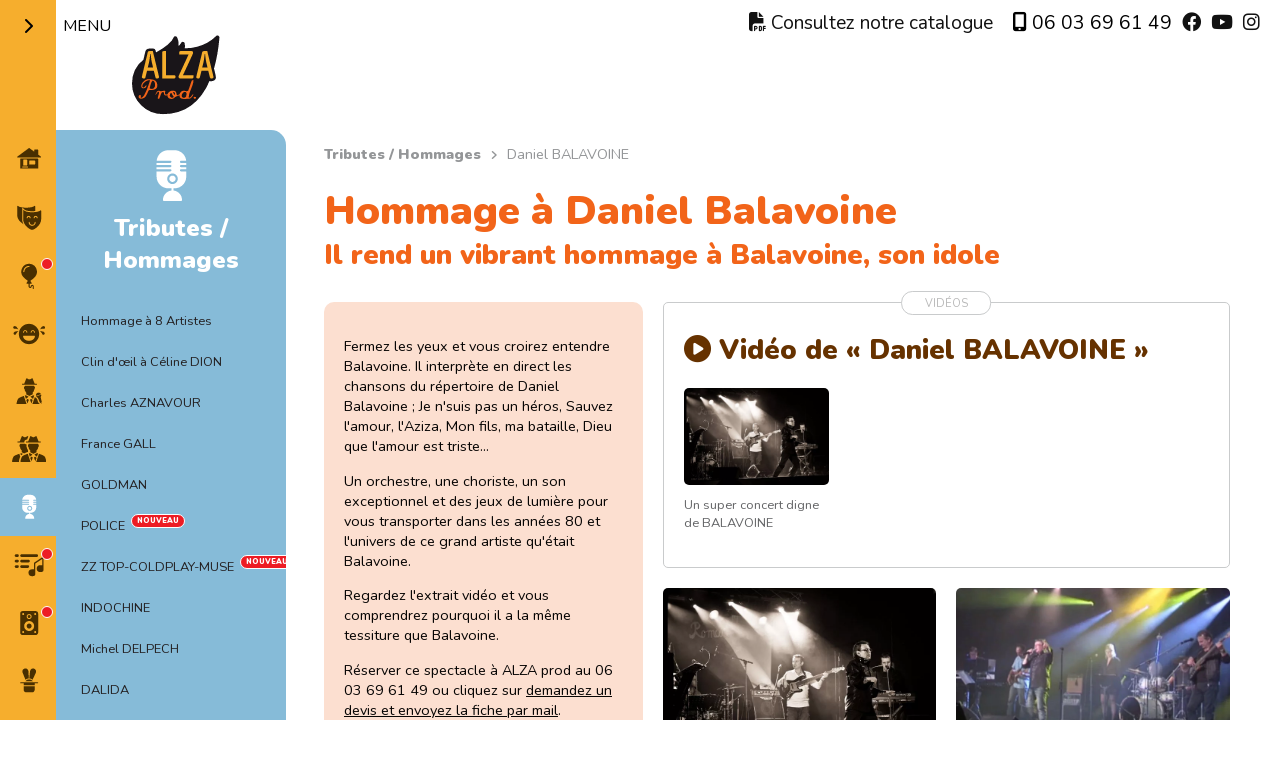

--- FILE ---
content_type: text/html; charset=UTF-8
request_url: https://www.alzaprod.com/tributes-et-hommages/hommage-a-daniel-balavoine.html
body_size: 4865
content:
<!DOCTYPE html>
<!--[if lt IE 7 ]><html class="ie ie6" lang="fr"> <![endif]--><!--[if IE 7 ]><html class="ie ie7" lang="fr"> <![endif]--><!--[if IE 8 ]><html class="ie ie8" lang="fr"> <![endif]--><!--[if (gte IE 9)|!(IE)]><!--><html lang="fr"> <!--<![endif]-->
<head>

	<!-- Basic Page Needs
  ================================================== -->
	<meta charset="utf-8">
	<title>Spectacle hommage à Daniel Balavoine chanté par Anton. Sa voix ressemble à l'original, autant que son énergie. Je n'suis pas un héros, Sauvez l'amour, l'Aziza, Mon fils, ma bataille, Dieu que l'amour est triste…</title>
	<meta name="description" content="Fermez les yeux et vous croirez entendre Balavoine. Anton interprète en direct les chansons du répertoire de Daniel Balavoine">
	<meta name="author" content="© atome KRÉATION">

	<!-- Mobile Specific Metas
  ================================================== -->
	<meta name="viewport" content="width=device-width, initial-scale=1, maximum-scale=1">

	<!-- CSS
  ================================================== -->
	<link rel="preconnect" href="https://fonts.googleapis.com">
<link rel="preconnect" href="https://fonts.gstatic.com" crossorigin>
<link href="https://fonts.googleapis.com/css2?family=Nunito:ital,wght@0,400;0,900;1,400;1,900&display=swap" rel="stylesheet">
<link rel="stylesheet" href="/assets/_includes/style.css?v=33">
	<link rel="stylesheet" href="/assets/_includes/fontawesome-6.3.0/css/all.min.css">
	<link rel="stylesheet" href="/assets/_includes/prestations.css?v=12">
	<link rel="stylesheet" href="/assets/_includes/fancybox.css">
	
	<!-- Favicons
	================================================== -->
	<link rel="shortcut icon" href="/assets/_includes/favicon/favicon.ico">
<link rel="apple-touch-icon" sizes="57x57" href="/asset/_includes/favicon/apple-icon-57x57.png">
<link rel="apple-touch-icon" sizes="60x60" href="/asset/_includes/favicon/apple-icon-60x60.png">
<link rel="apple-touch-icon" sizes="72x72" href="/asset/_includes/favicon/apple-icon-72x72.png">
<link rel="apple-touch-icon" sizes="76x76" href="/asset/_includes/favicon/apple-icon-76x76.png">
<link rel="apple-touch-icon" sizes="114x114" href="/asset/_includes/favicon/apple-icon-114x114.png">
<link rel="apple-touch-icon" sizes="120x120" href="/asset/_includes/favicon/apple-icon-120x120.png">
<link rel="apple-touch-icon" sizes="144x144" href="/asset/_includes/favicon/apple-icon-144x144.png">
<link rel="apple-touch-icon" sizes="152x152" href="/asset/_includes/favicon/apple-icon-152x152.png">
<link rel="apple-touch-icon" sizes="180x180" href="/asset/_includes/favicon/apple-icon-180x180.png">
<link rel="icon" type="image/png" sizes="192x192" href="/asset/_includes/favicon/android-icon-192x192.png">
<link rel="icon" type="image/png" sizes="32x32" href="/asset/_includes/favicon/favicon-32x32.png">
<link rel="icon" type="image/png" sizes="96x96" href="/asset/_includes/favicon/favicon-96x96.png">
<link rel="icon" type="image/png" sizes="16x16" href="/asset/_includes/favicon/favicon-16x16.png">
<link rel="manifest" href="/asset/_includes/favicon/manifest.json">
<meta name="msapplication-TileColor" content="#ffffff">
<meta name="msapplication-TileImage" content="/asset/_includes/favicon/ms-icon-144x144.png">
<meta name="theme-color" content="#ffffff">
	
	<!-- Canonical
	================================================== -->
	<link rel="canonical" href="http://www.alzaprod.com/tributes-et-hommages/hommage-a-daniel-balavoine.html">
	
	<!-- Structured Data
	================================================== -->
	<script type="application/ld+json">
	{
		"@context" : "http://schema.org",
		"@type" : "Organization",
		"url" : "http://www.alzaprod.com/",
		"logo": "http://www.alzaprod.com/assets/images/logo-alza.jpg",
		"contactPoint" : [
		{	"@type" : "ContactPoint",
			"telephone" : "+33 (0)3 83 73 58 44",
			"contactType" : "customer support",
			"availableLanguage" : ["French"]
    	} ],
		"sameAs" : [ "https://www.facebook.com/alza.production",
			"https://www.youtube.com/channel/UCCol76S5bqnuyp0c-udnMtg",
			"https://plus.google.com/116987632117794318274/"]
	}
</script>

	<script>
  (function(i,s,o,g,r,a,m){i['GoogleAnalyticsObject']=r;i[r]=i[r]||function(){
  (i[r].q=i[r].q||[]).push(arguments)},i[r].l=1*new Date();a=s.createElement(o),
  m=s.getElementsByTagName(o)[0];a.async=1;a.src=g;m.parentNode.insertBefore(a,m)
  })(window,document,'script','//www.google-analytics.com/analytics.js','ga');

  ga('create', 'UA-531488-1', 'auto');
  ga('send', 'pageview');

</script>
</head>
<body>



	<!-- Primary Page Layout
	================================================== -->
	<header class="secondclose">
		 <nav id="main" class="close">
		<div id="oc"><a href="#"></a></div>
		<div id="logo"></div>
		<ul id="mainul"><li id="m15" class="first level1 odd"><a href="/" class="">Accueil</a></li><li id="m1" class="level1 even"><a href="/producteurs-de-spectacles.html" class="">Producteurs de spectacles</a></li><li id="m2" class="level1 odd closed"><a href="/spectacle-pour-enfant.html" class="">Spectacle pour enfant<span class="new"></span></a></li><li id="m5" class="level1 even closed"><a href="/spectacle-humour.html" class="">Spectacle humour</a></li><li id="m6" class="level1 odd closed"><a href="/artistes-celebres.html" class="">Artistes célèbres</a></li><li id="m43" class="level1 even closed"><a href="/sosies.html" class="">Sosies</a></li><li id="m151" class="level1 active odd open current"><a href="/tributes-et-hommages.html" class="">Tributes / Hommages</a></li><li id="m228" class="level1 even"><a href="/la-chanson-dedicace.html" class="">La Chanson dédicace<span class="new"></span></a></li><li id="m198" class="level1 odd closed"><a href="/concert.html" class="">Concert<span class="new"></span></a></li><li id="m59" class="level1 even closed"><a href="/spectacle-de-magie.html" class="">Spectacle de magie</a></li><li id="m7" class="level1 odd closed"><a href="/spectacle-de-magie-et-cabaret.html" class="">Cabaret</a></li><li id="m199" class="level1 even closed"><a href="/animation.html" class="">Mariage, Anniversaire +</a></li><li id="m229" class="level1 odd closed"><a href="/jeux-en-bois1.html" class="">Jeux en bois & de société<span class="new"></span></a></li><li id="m9" class="level1 even closed"><a href="/soiree-casino-et-jeux.html" class="">Casino, Quiz, Jeux</a></li><li id="m12" class="last level1 odd"><a href="/contact.html" class="">Contact</a></li></ul></nav>

	 <nav id="second">
			<p class="titre t151">Tributes / Hommages</p>
			<ul id="secondul" class="onelvl"><li class="first level1 odd"><a href="/tributes-et-hommages/8-hommages-2-grands-artistes.html" class="">Hommage à 8 Artistes</a></li><li class="level1 even"><a href="/tributes-et-hommages/clin-deil-a-celine-dion.html" class="">Clin d'œil à Céline DION</a></li><li class="level1 odd"><a href="/tributes-et-hommages/rick-z-chante-aznavour.html" class="">Charles AZNAVOUR</a></li><li class="level1 even"><a href="/tributes-et-hommages/hommage-a-france-gall-duplicate.html" class="">France GALL</a></li><li class="level1 odd"><a href="/tributes-et-hommages/le-tribute-goldman.html" class="">GOLDMAN</a></li><li class="level1 even"><a href="/tributes-et-hommages/police.html" class="">POLICE<span class="new"></span></a></li><li class="level1 odd"><a href="/tributes-et-hommages/zz-top-muse-coldplay.html" class="">ZZ TOP-COLDPLAY-MUSE<span class="new"></span></a></li><li class="level1 even"><a href="/tributes-et-hommages/tribute-indochine.html" class="">INDOCHINE</a></li><li class="level1 odd"><a href="/tributes-et-hommages/rick-z-rend-hommage-a-michel-delpech.html" class="">Michel DELPECH</a></li><li class="level1 even"><a href="/tributes-et-hommages/hommage-a-dalida-duplicate.html" class="">DALIDA</a></li><li class="level1 odd"><a href="/tributes-et-hommages/hommage-a-joe-dassin.html" class="">Joe DASSIN</a></li><li class="level1 even"><a href="/tributes-et-hommages/alexis-chante-michele-torr.html" class="">Michèle TORR</a></li><li class="level1 odd"><a href="/tributes-et-hommages/rick-z-chante-pierre-perret.html" class="">Pierre PERRET</a></li><li class="level1 even"><a href="/tributes-et-hommages/tribute-abba.html" class="">ABBA</a></li><li class="level1 odd"><a href="/tributes-et-hommages/celtique-pop-rock.html" class="">CELTIQUE POP ROCK</a></li><li class="level1 even"><a href="/tributes-et-hommages/tribute-eric-clapton.html" class="">ERIC CLAPTON</a></li><li class="level1 odd"><a href="/tributes-et-hommages/legendes-du-rock.html" class="">QUEEN, BEATLES, U2, ROLLING STONE</a></li><li class="level1 even"><a href="/tributes-et-hommages/boney-m.html" class="">BONEY M</a></li><li class="level1 current odd"><a href="/tributes-et-hommages/hommage-a-daniel-balavoine.html" class=" current">Daniel BALAVOINE</a></li><li class="last level1 even"><a href="/tributes-et-hommages/dire_straits.html" class="">DIRE STRAITS</a></li></ul></nav>

	</header>
	<main class="jaune">
		<div id="headmain">
	<ul>
		<li><a href="https://www.alzaprod.com/catalogue-pdf.html"><i class="fa-solid fa-file-pdf"></i> Consultez notre catalogue</a></li>
		<li class="tel"><i class="fa-solid fa-mobile-screen-button"></i> 06 03 69 61 49</li>
		<li><a href="https://www.facebook.com/alza.production"><i class="fa-brands fa-facebook"></i></a></li>
		<li><a href="https://www.youtube.com/channel/UCCol76S5bqnuyp0c-udnMtg"><i class="fa-brands fa-youtube"></i></a></li>
		<li><a href="https://www.instagram.com/alzaproduction/"><i class="fa-brands fa-instagram"></i></a></li>
	</ul>
</div>
		<nav class="breadcrumbs"><ul class="breadcrumb" itemscope itemtype="http://schema.org/BreadcrumbList"><li itemprop="itemListElement" itemscope itemtype="http://schema.org/ListItem"><meta itemprop="position" content="1"><a href="https://www.alzaprod.com/tributes-et-hommages.html" title="Tributes / Hommages" itemprop="item"><span itemprop="name">Tributes / Hommages</span></a></li><li class="active" itemprop="itemListElement" itemscope itemtype="http://schema.org/ListItem"><meta itemprop="position" content="2"><span typeof="WebPage" resource="https://www.alzaprod.com/tributes-et-hommages/hommage-a-daniel-balavoine.html"><span itemprop="name">Daniel BALAVOINE</span></span></li></ul></nav>
		<h1>Hommage à Daniel Balavoine
			<br><span>Il rend un vibrant hommage à Balavoine, son idole</span></h1>
		<div class="contenu">
			<div class="descriptif">
				<div class="fd"><p>Fermez les yeux et vous croirez entendre Balavoine. Il interprète en direct les chansons du répertoire de Daniel Balavoine ; <span class="italic">Je n'suis pas un héros, Sauvez l'amour, l'Aziza, Mon fils, ma bataille, Dieu que l'amour est triste…</span></p>
<p>Un orchestre, une choriste, un son exceptionnel et des jeux de lumière pour vous transporter dans les années 80 et l'univers de ce grand artiste qu'était Balavoine.</p>
<p>Regardez l'extrait vidéo et vous comprendrez pourquoi il a la même tessiture que Balavoine.</p>
<p>Réserver ce spectacle à ALZA prod au 06 03 69 61 49 ou cliquez sur <a class="lien" href="/demande-de-devis.html">demandez un devis et envoyez la fiche par mail</a>.</p></div>
				<div id="insidelinks">
				
				</div>
				<div class="fd ft">
					<h3>Fiche technique</h3>
					<ul>
<li>2 h de spectacle</li>
<li>11 musiciens, techniciens, choristes</li>
<li>Sonorisation et lumière</li>
<li>Formule clés en main</li>
<li>ou 50 min sur bande orchestrale</li>
</ul>
				</div>
			</div>
			<div class="contenu_cols"><div class="cols_2">
				
				<div class="titlearea videos">
					<h2><i class="fa-solid fa-circle-play"></i> Vidéo de « Daniel BALAVOINE »</h2>
						<div class="cols_3"><div class="img_presta row_item">
							<figure><picture>
								<source srcset="/assets/cache/images/webp/images/spectacle-de-varietes/agence-de-sosies/hommage-balavoine/Orchestre.jpg.webp" media="(orientation: paysage)">
								<a href="https://www.youtube.com/watch?v=BFQoCL1je5s" target="_blank" data-fancybox data-caption="Un super concert digne de BALAVOINE"><img src="/assets/cache/images/webp/images/spectacle-de-varietes/agence-de-sosies/hommage-balavoine/Orchestre.jpg.webp" alt="Un super concert digne de BALAVOINE"></a>
								<figcaption>Un super concert digne de BALAVOINE</figcaption>
							</source></picture>
							</figure>
						</div></div>
				</div>
				
				
			<div class="img_presta row_item">
					<figure><picture>
						<source srcset="/assets/cache/images/webp/images/spectacle-de-varietes/agence-de-sosies/hommage-balavoine/Orchestre.jpg.webp" media="(orientation: paysage)">
						<a href="/assets/images/spectacle-de-varietes/agence-de-sosies/hommage-balavoine/Orchestre.jpg" target="_blank" data-fancybox="gallery" data-caption="Le Chanteur en direct sur scène"><img src="/assets/cache/images/webp/images/spectacle-de-varietes/agence-de-sosies/hommage-balavoine/Orchestre.jpg.webp" alt="Le Chanteur en direct sur scène"></a>
						</source></picture>
						<figcaption>Le Chanteur en direct sur scène</figcaption>
					</figure>
				</div><div class="img_presta row_item">
					<figure><picture>
						<source srcset="/assets/cache/images/webp/images/spectacle-de-varietes/agence-de-sosies/hommage-balavoine/Balavoine_orchestre.jpg.webp" media="(orientation: paysage)">
						<a href="/assets/images/spectacle-de-varietes/agence-de-sosies/hommage-balavoine/Balavoine_orchestre.jpg" target="_blank" data-fancybox="gallery" data-caption="Tous les Cris, les SOS"><img src="/assets/cache/images/webp/images/spectacle-de-varietes/agence-de-sosies/hommage-balavoine/Balavoine_orchestre.jpg.webp" alt="Tous les Cris, les SOS"></a>
						</source></picture>
						<figcaption>Tous les Cris, les SOS</figcaption>
					</figure>
				</div><div class="img_presta row_item">
					<figure><picture>
						<source srcset="/assets/cache/images/webp/images/spectacle-de-varietes/agence-de-sosies/hommage-balavoine/Balavoine.jpg.webp" media="(orientation: paysage)">
						<a href="/assets/images/spectacle-de-varietes/agence-de-sosies/hommage-balavoine/Balavoine.jpg" target="_blank" data-fancybox="gallery" data-caption="L'Aziza"><img src="/assets/cache/images/webp/images/spectacle-de-varietes/agence-de-sosies/hommage-balavoine/Balavoine.jpg.webp" alt="L'Aziza"></a>
						</source></picture>
						<figcaption>L'Aziza</figcaption>
					</figure>
				</div><div class="img_presta row_item">
					<figure><picture>
						<source srcset="/assets/cache/images/webp/images/spectacle-de-varietes/agence-de-sosies/hommage-balavoine/Anton.jpg.webp" media="(orientation: paysage)">
						<a href="/assets/images/spectacle-de-varietes/agence-de-sosies/hommage-balavoine/Anton.jpg" target="_blank" data-fancybox="gallery" data-caption="Je ne suis pas un héros"><img src="/assets/cache/images/webp/images/spectacle-de-varietes/agence-de-sosies/hommage-balavoine/Anton.jpg.webp" alt="Je ne suis pas un héros"></a>
						</source></picture>
						<figcaption>Je ne suis pas un héros</figcaption>
					</figure>
				</div>
			</div>
			
			</div>
		</div>
		
	</main>
	<footer class="super-container full-width">
		<div class="topfooter">
	<div class="adresse">
		<p>Alza prod.<br>32 rue de Rozelieures<br>F-54300 Lunéville</p>
		<p>Tél. <span>06 03 69 61 49</span></p>
	</div>
	<div class="liens">
		<ul>
			<li><a href="/references-clients.html">Références clients</a></li>
			<li><a href="/contact.html">Contact</a></li>
			<li><a href="/demande-de-devis.html">Demande de devis</a></li>
		</ul>
	</div>
	<div class="logo">
		<img src="/assets/images/logo-alza-nb.svg" width="80" alt="Logo Alza prod.">
	</div>
	<div class="newsletter">
		
	</div>
</div>
<div class="agences">
	<p><b>Agences dans le : </b>Bas-Rhin, Haut-Rhin, Moselle, Meuse, Vosges, Marne, Côte d’or</p>
</div>
<div class="footfoot">
	<div class="reseaux_tel">
		<ul>
			<li><a href="https://www.facebook.com/alza.production"><i class="fa-brands fa-facebook"></i></a></li>
			<li><a href="https://www.youtube.com/channel/UCCol76S5bqnuyp0c-udnMtg"><i class="fa-brands fa-youtube"></i></a></li>
			<li><a href="https://www.instagram.com/alzaproduction/"><i class="fa-brands fa-instagram"></i></a></li>
			<li class="tel"><i class="fa-solid fa-mobile-screen-button"></i> 06 03 69 61 49</li>
		</ul>
	</div>
	<div class="legal">
		© 1997-2026 ALZA prod. |  Licence de spectacle de 2e et 3e catégorie / nº 54-0415 et 54-0416
	</div>
</div>
	</footer>

<!-- End Document
================================================== -->
	<script src="/assets/_includes/js/jquery-3.6.4.min.js" nonce=""></script>
<script src="/assets/_includes/js/menu.js?v=12" nonce=""></script>
	<script src="/assets/_includes/js/fancybox.umd.js" nonce=""></script>
	<script>Fancybox.bind("[data-fancybox]");</script>

</body>
</html>


--- FILE ---
content_type: text/css
request_url: https://www.alzaprod.com/assets/_includes/style.css?v=33
body_size: 3508
content:
body {
	font-family: 'Nunito', sans-serif;
	padding: 0;
	margin: 0;
}
header {
	position: absolute;
	width: 100vw;
	height: 100vh;
	z-index: 99;
	transition: ease-in-out 0.4s;
}
main, footer {
	width: 100%;
	grid-column: 2 / 3
}
nav#main #oc {
	position: absolute;
	top: 15px;
	right: -75px;
}
nav#main.close #oc {
	right: -55px;
}
#oc a {
	position: relative;
	color: #000;
	text-decoration: none;
	text-transform: uppercase;
}
nav#main #oc a:after {
	content: "Fermer";
}
nav#main.close #oc a:after {
	content: "Menu";
}
nav#main #oc a:before {
	font-family: "Font Awesome 6 Free";
	font-weight: 900;
	content: "\f00d";
	position: absolute;
	left: -100vw;
	line-height: 1.4em;
}
nav#main.close #oc a:before {
	content: "\f054";
}
nav#main #logo {
	width: 90px;
	height: 90px;
	position: absolute;
	top: 35px;
	right: 97px;
	background-repeat: no-repeat;
	background-position: top left;
	background-image: url(images/logo-alza-blanc.svg);
}
nav#main.close #logo {
	background-image: url(images/logo-alza.svg);
	right: -165px;
}
nav#main {
	position: relative;
	width: 100vw;
	background-color: #F6AE2D;
	z-index: 99;
	transition: ease-in-out 0.4s;
}
nav#main ul {
	padding: 0;
	list-style: none;
}
nav#second {
	width: 100vw;
	background-color: #86BBD8;
	z-index: 98;
	overflow-y: scroll;
	transition: ease-in-out 0.4s;
}
nav#main:not(.close) ~ nav#second {
	left: 285px;
}
#mainul > li {
	position: relative;
	text-align: right;
	line-height: 58px;
	height: 58px;
}
#mainul > li.current {
	background-color: #86BBD8;
}
#mainul > li > a {
	line-height: 28px;
	padding: 15px 18px;
	text-decoration: none;
	color: #231F20;
	border-radius: 5px;
	margin-right: 8px;
	padding-right: 52px;
}
#mainul > li:not(.current) > a:hover {
	background-color: #F26419;
	color: #fff;
}
#mainul > li.current > a {
	color: #fff;
	font-weight: 900;
}
#mainul > li > a:after {
	content: '';
	width: 34px;
	height: 34px;
	display: block;
	position: absolute;
	right: 16px;
	top: 12px;
	background-size: 34px;
}
nav.close #mainul > li a:after {
	right: 10px;
}
#mainul li#m15 > a:after {
	background-image: url(icones/accueil.svg);
}
#mainul li#m1 > a:after {
	background-image: url(icones/agence.svg);
}
#mainul li#m2 > a:after {
	background-image: url(icones/enfants.svg);
}
#mainul li#m5 > a:after {
	background-image: url(icones/humour.svg);
}
#mainul li#m6 > a:after {
	background-image: url(icones/artistes.svg);
}
#mainul li#m43 > a:after {
	background-image: url(icones/sosies.svg);
}
#mainul li#m151 > a:after {
	background-image: url(icones/tribute.svg);
}
#mainul li#m228 > a:after {
	background-image: url(icones/dedicace.svg);
}
#mainul li#m59 > a:after {
	background-image: url(icones/magie.svg);
}
#mainul li#m7 > a:after {
	background-image: url(icones/cabaret.svg);
}
#mainul li#m198 > a:after {
	background-image: url(icones/concert.svg);
}
#mainul li#m199 > a:after {
	background-image: url(icones/animation.svg);
}
#mainul li#m9 > a:after {
	background-image: url(icones/casino.svg);
}
#mainul li#m229 > a:after {
	background-image: url(icones/bois.svg);
}
#mainul li#m12 > a:after {
	background-image: url(icones/contact.svg);
}
#mainul > li.level1, #secondul li a span.new {
	position: relative;
}
#secondul li a span.new {
    line-height: 1em;
}
#mainul > li.level1 > a span.new, #secondul a span.new:after {
	display: block;
	position: absolute;
	top: 12px;
	right: 3px;
	width: 10px;
	height: 10px;
	border-radius: 10px;
	background-color: #ED1C24;
	border: 1px solid #fff;
	z-index: 99;
}
#secondul a span.new:after {
	content: "Nouveau";
	display: block-inline;
	width: unset;
	font-size: 0.6em;
	top: -0.4em;
	right: unset;
	left: 6px;
	text-transform: uppercase;
	font-weight: bold;
	color: #fff;
	padding: 0 5px 2px 5px;
}
#main.close #mainul > li.level1:not(.current) > a:hover span.new {
	right: unset;
	left: 37px;
}
#second .titre {
	text-align: center;
	font-size: 1.5em;
	color: #fff;
	font-weight: bold;
	background-repeat: no-repeat;
	background-position: top center;
	background-size: 3em;
	padding-top: 3em;
	margin-top: 10px;
}
#mainul #second {
	position: relative;
}
#mainul #second .titre {
	display: none;
}
#mainul > li#m15 > a:hover:after, #mainul > li#m15.current > a:after {
	background-image: url(icones/accueil-blanc.svg);
}
#mainul > li#m1 > a:hover:after, #mainul > li#m1.current > a:after {
	background-image: url(icones/agence-blanc.svg);
}
#mainul > li#m2 > a:hover:after, #mainul > li#m2.current > a:after, .t2 {
	background-image: url(icones/enfants-blanc.svg);
}
#mainul > li#m5 > a:hover:after, #mainul > li#m5.current > a:after, .t5 {
	background-image: url(icones/humour-blanc.svg);
}
#mainul > li#m6 > a:hover:after, #mainul > li#m6.current > a:after, .t6 {
	background-image: url(icones/artistes-blanc.svg);
}
#mainul > li#m43 > a:hover:after, #mainul > li#m43.current > a:after, .t43 {
	background-image: url(icones/sosies-blanc.svg);
}
#mainul > li#m151 > a:hover:after, #mainul > li#m151.current > a:after, .t151 {
	background-image: url(icones/tribute-blanc.svg);
}
#mainul > li#m228 > a:hover:after, #mainul > li#m228.current > a:after, .t228 {
	background-image: url(icones/dedicace-blanc.svg);
}
#mainul > li#m59 > a:hover:after, #mainul > li#m59.current > a:after, .t59 {
	background-image: url(icones/magie-blanc.svg);
}
#mainul > li#m7 > a:hover:after, #mainul > li#m7.current > a:after, .t7 {
	background-image: url(icones/cabaret-blanc.svg);
}
#mainul > li#m198 > a:hover:after, #mainul > li#m198.current > a:after, .t198 {
	background-image: url(icones/concert-blanc.svg);
}
#mainul > li#m199 > a:hover:after, #mainul > li#m199.current > a:after, .t199 {
	background-image: url(icones/animation-blanc.svg);
}
#mainul > li#m9 > a:hover:after, #mainul > li#m9.current > a:after, .t9 {
	background-image: url(icones/casino-blanc.svg);
}
#mainul > li#m229 > a:hover:after, #mainul > li#m229.current > a:after, .t229 {
	background-image: url(icones/bois-blanc.svg);
}
#mainul > li#m12 > a:hover:after, #mainul > li#m12.current > a:after, .t12 {
	background-image: url(icones/contact-blanc.svg);
}

nav.close #mainul li:not(.current) a:hover {
	text-align: left;
	left: 82%;
	position: absolute;
	display: inline-table;
	padding-left: 50px;
	padding-right: 15px;
	width: max-content;
}
nav.close #mainul li:not(.current) a:hover:after {
	left: 7px;
}

#secondul, .bisul {
	list-style: none;
	padding-left: 25px;
}
.bisul {
	padding: 0px;
	border-bottom: 1px solid #AACFE3;
	margin-bottom: 10px;
	padding-bottom: 10px;
	margin-right: 15px;
}
#secondul li {
	line-height: 2em;
}
#secondul li a {
	text-decoration: none;
	position: relative;
}
#secondul.twolvl li.level1 > a {
	color: #33668A;
	font-size: 1.1em;
	font-weight: bold;
}
#secondul.twolvl li.level2, #secondul.onelvl li.level1 {
	padding: 4px 0px;
}
#secondul.twolvl li.level2 > a, #secondul.onelvl li.level1 > a {
	color: #231F20;
	font-size: 0.8em;
}
#secondul li.level1 > a:hover, #secondul li.level2 > a:hover, #secondul li.current > a {
	color: #fff;
}
#secondul li a:hover:after, .breadcrumbs li:not(:last-child):after, h2 .lesp a:after, #secondul li.current > a:after, .topfooter .liens li a:after {
	font-family: "Font Awesome 6 Free";
	font-weight: 900;
	content: "\f105";
	margin-left: 10px;
	line-height: 1em;
}
#secondul li a:hover:after {
	/* position: absolute;
	bottom: 0.1em; */
}

#headmain {
	height: 130px;
}
#headmain ul {
	padding-top: 10px !important;
	padding-right: 20px !important;
	justify-content: flex-end;
}
#headmain ul a {
	color: #111;
	margin-left: 10px;
	text-decoration: none;
}
#headmain ul li:first-child {
	margin-right: 20px;
}

.breadcrumbs ul {
	padding: 0;
	display: flex;
	list-style: none;
	font-size: 0.9em;
	color: #949698;
}
.breadcrumbs li:not(:last-child):after {
	font-size: 0.8em;
	margin-right: 10px;
}
.breadcrumbs a {
	text-decoration: none;
	color: #949698;
	font-weight: bold;
}
.breadcrumbs a:hover {
	text-decoration: underline;
}

h1 {
	color: #F26419;
	font-size: 2.5em;
	line-height: 1em;
	position: relative;
}
h1 span, h4 span {
	font-size: 0.7em;
}
h1 span.new, h4 span.new {
	position: absolute;
	top: -0.7em;
	line-height: 1em;
	margin-left: 15px;
	font-size: 0.3em;
	background-color: #ED1C24;
	color: #fff;
	padding: 4px 10px;
	text-transform: uppercase;
	border-radius: 1em;
}

.cols_2 img, .cols_3 img, .cols_4 img, .photo img {
	max-width: 100%;
	border-radius: 5px;
}
.cols_3 > div.descriptif {
  grid-row-end: auto;
}

.row_item {
	position: relative;
}
.row_item.bb {
	border-bottom: 1px solid #C9CBCC;
}
.row_item:nth-child(even) {
	padding-right: 0;
}
.row_item:nth-child(odd) {
	padding-left: 0;
}
.row_item figure {
	margin: 0;
}
.cols_3 .row_item {
	align-self: start;
}

.fd {
	padding: 20px;
	border-radius: 10px;
	font-size: 0.9em;
}
.jaune .fd {
	background-color: #FCDFD0;
	color: #070504;
}
.jaune .fd a {
	color: #070504;
}
.jaune .fd a:hover {
	text-decoration: none;
}
.jaune .fd h2, .jaune .fd h3, .jaune .fd h4 {
	color: #663200;
}
.fd h2 {
	font-size: 1.3em;
	line-height: 1.3em;
}
.fd h3 {
	font-size: 1.2em;
	line-height: 1.2em;
}
.fd h4 {
	font-size: 1.1em;
	line-height: 1.1em;
}
.contenu_cols h2 {
	font-size: 1.9em;
	line-height: 1.3em;
	color: #663200;
	margin-bottom: 10px;
}
.contenu_cols .div_presta:first-child h2 {
	margin-top: 0;
}
.contenu_cols h3 {
	font-size: 1.3em;
	line-height: 1.2em;
	color: #F6851F;
}
.lesp a {
	font-size: 0.9em;
	line-height: 1.5em;
	padding: 0.3em 1.3em;;
	color: #F6851F;
	text-decoration: none;
	border: 1px solid #F6851F;
	border-radius: 2em;
}
h2 .lesp a {
	font-weight: normal;
	font-size: 0.4em;
	color: #663200;
	border-color: #663200;
	display: inline-table;
	margin-top: -0.5em;
}
p.lesp a:hover {
	background-color: #F6851F;
	color: #fff;
}
h2 .lesp a:hover {
	background-color: #663200;
	color: #fff;
}
footer {
	font-size: 0.8em;
}
.topfooter {
	display: grid;
	grid-template-columns: 1fr 1fr 1fr 2fr;
	padding-top: 20px;
	margin-top: 40px;
	border-top: 1px solid #999;
	grid-template-areas:
			"adresse liens logo newsletter";
}
.topfooter .adresse {
	grid-area: adresse;
}
.topfooter .liens {
	grid-area: liens;
}
.topfooter .logo {
	grid-area: logo;
}
.topfooter .newsletter {
	grid-area: newsletter;
}
.topfooter .liens ul {
	list-style: none;
}
.topfooter .liens li a {
	text-decoration: none;
	color: #000;
	line-height: 2em;
}
.agences {
	text-align: center;
}
.logo {
	text-align: center;
}
.footfoot {
	display: grid;
	grid-template-columns: repeat(2, 1fr);
	border-top: 1px solid #999;
	margin-top: 20px;
	padding-right:  20px;
}
.footfoot > div {
	margin: 1.5em 0;
}
.footfoot .legal {
	text-align: right;
	font-size: 0.8em;
	color: #999;
}
.footfoot .legal a {
	color: #999;
}
#headmain ul, .footfoot .reseaux_tel ul {
	display: flex;
	list-style: none;
	padding: 0;
	margin: 0;
	font-size: 1.2em;
}
.footfoot .reseaux_tel a {
	color: #111;
	margin-right: 10px;
}
.footfoot .reseaux_tel li:last-child {
	margin-left: 20px;
}

@media (min-width: 775px) {
	body {
		display: grid;
		grid-template-rows: minmax(100vh, auto) 1fr;
		grid-auto-rows: minmax(min-content, max-content);
		min-height: 100vh;
	}
	header {
		position: relative;
		left: unset;
		min-height: 100%;
		width: 324px;
		grid-row: 1 / 3;
	}
	header.close {
		width: 95px;
	}
	nav#main {
		position: absolute;
		top: 0;
		left: 0;
		min-height: 100%;
		width: 285px;
	}
	nav#main.close {
		left: -100vw;
	}
	nav#main ul {
		margin-top: 130px;
		height: calc( 100% - 130px );
	}
	nav#main.close {
		left: -229px;
	}
	nav#second {
		position: absolute;
		width: 230px;
		top: 130px;
		left: 56px;
		border-radius: 0 15px 0 0;
		height: calc( 100% - 130px );
	}
	nav#main #oc a:before {
		left: -40px;
	}
	.contenu_cols {
		padding-right: 30px;
	}
}

@media (min-width: 1100px) {
	.contenu {
		display: grid;
		grid-template-columns: 1fr 2fr;
	}
	.cols_2, .cols_3, .cols_4 {
		display: grid;
		grid-column-gap: 30px;
		padding-right: 30px;
		grid-auto-rows: auto;
	}
	.cols_4 {
		grid-template-columns: repeat(4, 1fr);
	}
	.cols_3 {
		grid-template-columns: repeat(3, 1fr);
	}
	.cols_2 {
		grid-template-columns: repeat(2, 1fr);
		grid-row-gap: 20px;
		grid-column-gap: 20px;
	}
	.contenu_cols {
		padding: 0px 20px;
	}
	.row_item.bb {
		padding: 0 10px 20px 10px;
	}
}
@media (max-width: 1099px) {
	.descriptif {
		margin-bottom: 30px;
	}
	main, footer {
		width: calc(100% - 20px);
		padding-right: 20px;
	}
	.topfooter {
		grid-template-columns: 1fr;
		grid-template-areas:
			"logo"
			"adresse"
			"liens"
			"newsletter";
	}
	.topfooter .adresse {
		text-align: center;
	}
}

@media (max-width: 774px) {
	header {
		left: 0;
	}
	header.close, header.secondclose {
		left: -100vw;
	}
	nav#main {
		padding-top: 130px;
	}
	#mainul > li.current {
		height: unset;
	}
	#mainul nav#second {
		font-size: 1.2em;
		/* margin-top: -16px; */
	}
	#secondul li a {
		padding-right: 1.5em;
	}
	nav#main ul.bisul {
		padding-bottom: 20px;
	}
	nav#main #oc {
		position: fixed;
		z-index: 999;
	}
	nav#main #oc a:before, nav#main #oc a:after {
		background-color: #fff;
		padding: 0.4em 10px 0.3em;
		line-height: 1em;
	}
	nav#main #oc a:before {
		border-radius: 0 5px 5px 0;
		padding-left: 5px;
		left: calc(-100vw + 9px);
	}
	nav#main #oc a:after {
		position: absolute;
		right: calc(100vw - 10px);
		padding-right: 5px;
		border-radius: 5px 0 0 5px;
	}
	nav#main #logo {
		right: 50vw;
		transform: translate(50%, 0);
		top: 65px;
	}
	nav#main.close #logo {
		right: -50vw;
	}
	#headmain {
		height: 180px;
	}
	main, footer {
		width: calc(100% - 40px);
		padding: 0 20px;
	}
}

--- FILE ---
content_type: text/css
request_url: https://www.alzaprod.com/assets/_includes/prestations.css?v=12
body_size: 763
content:
.img_presta {
	/* margin-bottom: 15px; */
}
.img_presta figure {
	padding: 0;
	margin: 0;
}
.img_presta figcaption {
	margin: 5px auto 15px auto;
	font-size: 0.8em;
	color: #636466;
}
.fd.ft {
	background-color: #F26419;
	color: #fff;
	margin-top: 20px;
}
.fd.ft h3 {
	color: #fff;
}
.fd.ft h3:first-child {
	margin-top: 0;
}
.fd.ft ul {
	padding-left: 20px;
}
.fd.ft li {
	position: relative;
	list-style: none;
	line-height: 1.5em;
}
.fd.ft li:before {
	content: '\25A0';
	display: block;
	position: absolute;
	left: -20px;
	top: 0px;
}
#insidelinks {
	margin: 25px 0;
	text-align: center;
}
#insidelinks a {
	text-decoration: none;
	color: #33658A;
	border: 1px solid #33658A;
	border-radius: 1em;
	padding: 4px 1em 3px 1em;
}
#insidelinks a:hover {
	background-color: #33658A;
	color: #fff;
}
.titlearea {
	position: relative;
	padding: 20px;
	border: 1px solid #C9CBCC;
	border-radius: 5px;
}
.titlearea.videos, .titlearea.audios {
	grid-column: 1 / 3;
}
.titlearea:before {
	position: absolute;
	top: -1.1em;
	left: 50%;
	transform: translate(-50%, 0);
	padding: 4px 2em 3px 2em;
	text-transform: uppercase;
	text-align: center;
	font-size: 0.7em;
	color: #b8b8b8;
	border: 1px solid #C9CBCC;
	border-radius: 1em;
	background-color: #fff;
}
.titlearea.onlytop {
	border-width: 1px 0 0 0;
	border-radius: 0px;
	margin-top: 30px;
	padding-top: 40px;
}
.titlearea.videos:before {
	content: "Vidéos";
}
.titlearea.audios:before {
	content: "Audios";
}
.titlearea.coupures:before {
	content: "Coupures de presse";
}
.titlearea.temoignages:before {
	content: "Témoignages";
}
.contenu_cols .videos h2, .contenu_cols .audios h2 {
	font-size: 1.7em;
	margin: 10px auto 20px auto;
}
.audios audio {
	width: 100%;
}
#main_bottom {
	position: relative;
}
@media (max-width: 1099px) {
	.titlearea {
		margin-bottom: 20px;
	}
}

--- FILE ---
content_type: image/svg+xml
request_url: https://www.alzaprod.com/assets/_includes/icones/accueil.svg
body_size: 1763
content:
<?xml version="1.0" encoding="UTF-8" standalone="no"?>
<!DOCTYPE svg PUBLIC "-//W3C//DTD SVG 1.1//EN" "http://www.w3.org/Graphics/SVG/1.1/DTD/svg11.dtd">
<svg width="100%" height="100%" viewBox="0 0 34 34" version="1.1" xmlns="http://www.w3.org/2000/svg" xmlns:xlink="http://www.w3.org/1999/xlink" xml:space="preserve" xmlns:serif="http://www.serif.com/" style="fill-rule:evenodd;clip-rule:evenodd;stroke-linejoin:round;stroke-miterlimit:2;">
    <g transform="matrix(1,0,0,1,-21.0013,-137.837)">
        <g transform="matrix(1,0,0,1,44.1481,158.868)">
            <path d="M0,1.006C0,1.282 -0.225,1.506 -0.5,1.506L-5.5,1.506C-5.776,1.506 -6,1.282 -6,1.006L-6,-1.994C-6,-2.271 -5.776,-2.494 -5.5,-2.5L-0.5,-2.5C-0.225,-2.494 0,-2.271 0,-1.994L0,1.006ZM-7,4C-7,4.276 -7.225,4.5 -7.5,4.5L-12.5,4.5C-12.776,4.5 -13,4.276 -13,4L-13,4.006C-13,3.729 -12.776,3.506 -12.5,3.5L-7.5,3.5C-7.225,3.506 -7,3.729 -7,4.006L-7,4ZM-12,-2.994C-12,-3.271 -11.776,-3.494 -11.5,-3.5L-8.5,-3.5C-8.225,-3.494 -8,-3.271 -8,-2.994L-8,2.006C-8,2.282 -8.225,2.506 -8.5,2.506L-11.5,2.506C-11.776,2.506 -12,2.282 -12,2.006L-12,-2.994ZM3,5.5L3,-3.994C3,-4.271 2.775,-4.494 2.5,-4.494L-14.5,-4.494C-14.776,-4.494 -15,-4.271 -15,-3.994L-15,5.499" style="fill:rgb(73,47,0);fill-rule:nonzero;"/>
        </g>
        <g transform="matrix(1,0,0,1,26.6481,143.848)">
            <path d="M0,9.52L23,9.52C23.216,9.526 23.407,9.387 23.475,9.183C23.542,8.978 23.471,8.752 23.297,8.624L20.5,6.557L20.5,2.02C20.5,1.743 20.275,1.52 20,1.52L17,1.52C16.724,1.52 16.5,1.743 16.5,2.02L16.5,3.6L11.797,0.124C11.62,-0.006 11.379,-0.006 11.202,0.124L-0.298,8.624C-0.471,8.752 -0.543,8.978 -0.476,9.183C-0.408,9.387 -0.216,9.526 0,9.52" style="fill:rgb(73,47,0);fill-rule:nonzero;"/>
        </g>
    </g>
</svg>


--- FILE ---
content_type: image/svg+xml
request_url: https://www.alzaprod.com/assets/_includes/icones/magie.svg
body_size: 2174
content:
<?xml version="1.0" encoding="UTF-8" standalone="no"?>
<!DOCTYPE svg PUBLIC "-//W3C//DTD SVG 1.1//EN" "http://www.w3.org/Graphics/SVG/1.1/DTD/svg11.dtd">
<svg width="100%" height="100%" viewBox="0 0 34 34" version="1.1" xmlns="http://www.w3.org/2000/svg" xmlns:xlink="http://www.w3.org/1999/xlink" xml:space="preserve" xmlns:serif="http://www.serif.com/" style="fill-rule:evenodd;clip-rule:evenodd;stroke-linejoin:round;stroke-miterlimit:2;">
    <g transform="matrix(1,0,0,1,0,-272)">
        <g transform="matrix(1,0,0,1,-22.3536,-389.063)">
            <g transform="matrix(1,0,0,1,39.1533,666.775)">
                <path d="M0,8.671L-0.356,1.612C-0.4,0.717 -0.835,-0.107 -1.547,-0.651C-2.247,-1.187 -3.178,-1.396 -4.044,-1.207C-4.919,-1.015 -5.661,-0.451 -6.08,0.34C-6.5,1.13 -6.55,2.061 -6.217,2.895L-3.347,10.067C-2.439,9.249 -1.272,8.742 0,8.671" style="fill:rgb(73,47,0);fill-rule:nonzero;"/>
            </g>
            <g transform="matrix(1,0,0,1,46.1699,674.857)">
                <path d="M0,-7.558C-0.379,-8.37 -1.091,-8.971 -1.954,-9.208C-2.813,-9.442 -3.746,-9.284 -4.477,-8.783C-5.217,-8.277 -5.692,-7.475 -5.782,-6.584L-6.516,0.581C-5.255,0.628 -4.091,1.102 -3.172,1.884L0.004,-4.999C0.379,-5.813 0.378,-6.745 0,-7.558" style="fill:rgb(73,47,0);fill-rule:nonzero;"/>
            </g>
            <g transform="matrix(1,0,0,1,34,689.418)">
                <path d="M0,-6L0,-2.5C0,-1.121 1.121,0 2.5,0L8.5,0C9.879,0 11,-1.121 11,-2.5L11,-6L0,-6Z" style="fill:rgb(73,47,0);fill-rule:nonzero;"/>
            </g>
            <g transform="matrix(1,0,0,1,48,682.418)">
                <path d="M0,-3L-17,-3C-17.276,-3 -17.5,-2.776 -17.5,-2.5C-17.5,-2.224 -17.276,-2 -17,-2L-14,-2L-14,0L-3,0L-3,-2L0,-2C0.276,-2 0.5,-2.224 0.5,-2.5C0.5,-2.776 0.276,-3 0,-3" style="fill:rgb(73,47,0);fill-rule:nonzero;"/>
            </g>
            <g transform="matrix(1,0,0,1,43.1826,676.421)">
                <path d="M0,1.997C-0.816,0.776 -2.199,0 -3.726,0C-5.251,0 -6.634,0.776 -7.45,1.997L0,1.997Z" style="fill:rgb(73,47,0);fill-rule:nonzero;"/>
            </g>
        </g>
    </g>
</svg>


--- FILE ---
content_type: image/svg+xml
request_url: https://www.alzaprod.com/assets/_includes/icones/agence.svg
body_size: 2661
content:
<?xml version="1.0" encoding="UTF-8" standalone="no"?>
<!DOCTYPE svg PUBLIC "-//W3C//DTD SVG 1.1//EN" "http://www.w3.org/Graphics/SVG/1.1/DTD/svg11.dtd">
<svg width="100%" height="100%" viewBox="0 0 34 34" version="1.1" xmlns="http://www.w3.org/2000/svg" xmlns:xlink="http://www.w3.org/1999/xlink" xml:space="preserve" xmlns:serif="http://www.serif.com/" style="fill-rule:evenodd;clip-rule:evenodd;stroke-linejoin:round;stroke-miterlimit:2;">
    <g transform="matrix(1,0,0,1,0,-34)">
        <g transform="matrix(1,0,0,1,-20.7557,-169.431)">
            <g transform="matrix(1,0,0,1,30.902,225.125)">
                <path d="M0,-13.272C0,-13.474 0.122,-13.657 0.309,-13.734C0.496,-13.811 0.71,-13.768 0.854,-13.626L2.56,-11.917C3.257,-11.219 6.098,-10.481 9.994,-10.481C11.092,-10.481 12.102,-10.541 13.009,-10.64L13,-11.854L13,-15.354C13,-15.556 12.878,-15.739 12.691,-15.816C12.504,-15.895 12.289,-15.851 12.146,-15.708C11.112,-14.673 7.837,-13.979 3.998,-13.978C0.16,-13.978 -3.113,-14.673 -4.146,-15.708C-4.29,-15.851 -4.505,-15.894 -4.691,-15.816C-4.878,-15.739 -5,-15.556 -5,-15.354L-5,-6.854C-5,-3.778 -2.86,-0.769 -1.86,0.041L1.431,2.623C0.56,1.121 0,-0.566 0,-2.354L0,-13.272Z" style="fill:rgb(73,47,0);fill-rule:nonzero;"/>
            </g>
            <g transform="matrix(1,0,0,1,45.902,224.563)">
                <path d="M0,-2.794C-0.276,-2.794 -0.5,-3.018 -0.5,-3.294C-0.5,-3.846 -0.949,-4.294 -1.5,-4.294C-2.052,-4.294 -2.5,-3.846 -2.5,-3.294C-2.5,-3.018 -2.724,-2.794 -3,-2.794C-3.276,-2.794 -3.5,-3.018 -3.5,-3.294C-3.5,-4.398 -2.604,-5.294 -1.5,-5.294C-0.398,-5.294 0.5,-4.398 0.5,-3.294C0.5,-3.018 0.276,-2.794 0,-2.794M-5,4.706C-6.93,4.706 -8.5,3.136 -8.5,1.206C-8.5,0.93 -8.276,0.706 -8,0.706C-7.724,0.706 -7.5,0.93 -7.5,1.206C-7.5,2.584 -6.379,3.706 -5,3.706C-3.622,3.706 -2.5,2.584 -2.5,1.206C-2.5,0.93 -2.276,0.706 -2,0.706C-1.724,0.706 -1.5,0.93 -1.5,1.206C-1.5,3.136 -3.07,4.706 -5,4.706M-9.5,-3.294C-9.5,-3.018 -9.724,-2.794 -10,-2.794C-10.276,-2.794 -10.5,-3.018 -10.5,-3.294C-10.5,-4.398 -9.604,-5.294 -8.5,-5.294C-7.398,-5.294 -6.5,-4.398 -6.5,-3.294C-6.5,-3.018 -6.724,-2.794 -7,-2.794C-7.276,-2.794 -7.5,-3.018 -7.5,-3.294C-7.5,-3.846 -7.949,-4.294 -8.5,-4.294C-9.052,-4.294 -9.5,-3.846 -9.5,-3.294M3.691,-10.756C3.504,-10.834 3.289,-10.79 3.146,-10.648C3.078,-10.58 3,-10.515 2.914,-10.449C1.773,-9.6 -0.562,-9.222 -1.984,-9.072C-1.984,-9.072 -3.359,-8.919 -5.002,-8.919C-9.36,-8.919 -11.891,-9.39 -14,-11.502L-14,-1.792C-14,3.983 -7.205,8.708 -5,8.708C-2.795,8.708 4,3.983 4,-1.792L4,-10.294C4,-10.496 3.878,-10.679 3.691,-10.756" style="fill:rgb(73,47,0);fill-rule:nonzero;"/>
            </g>
        </g>
    </g>
</svg>


--- FILE ---
content_type: image/svg+xml
request_url: https://www.alzaprod.com/assets/_includes/icones/contact.svg
body_size: 1431
content:
<?xml version="1.0" encoding="UTF-8" standalone="no"?>
<!DOCTYPE svg PUBLIC "-//W3C//DTD SVG 1.1//EN" "http://www.w3.org/Graphics/SVG/1.1/DTD/svg11.dtd">
<svg width="100%" height="100%" viewBox="0 0 34 34" version="1.1" xmlns="http://www.w3.org/2000/svg" xmlns:xlink="http://www.w3.org/1999/xlink" xml:space="preserve" xmlns:serif="http://www.serif.com/" style="fill-rule:evenodd;clip-rule:evenodd;stroke-linejoin:round;stroke-miterlimit:2;">
    <g transform="matrix(1,0,0,1,0,-476)">
        <g transform="matrix(1,0,0,1,-43.8536,-545.923)">
            <g transform="matrix(1,0,0,1,70,1049.78)">
                <path d="M0,-11L-1.607,-11C-2.519,-9.222 -4.368,-8 -6.5,-8L-10,-8L-10,-6C-10,-4.346 -8.654,-3 -7,-3L-4.707,-3L-1.854,-0.146C-1.758,-0.051 -1.63,0 -1.5,0C-1.436,0 -1.371,-0.013 -1.309,-0.038C-1.122,-0.115 -1,-0.298 -1,-0.5L-1,-3L0,-3C1.654,-3 3,-4.346 3,-6L3,-8C3,-9.654 1.654,-11 0,-11" style="fill:rgb(73,47,0);fill-rule:nonzero;"/>
            </g>
            <g transform="matrix(1,0,0,1,68,1036.28)">
                <path d="M0,0L0,-4C0,-6.481 -2.019,-8.5 -4.5,-8.5L-14.5,-8.5C-16.981,-8.5 -19,-6.481 -19,-4L-19,0C-19,2.481 -16.981,4.5 -14.5,4.5L-14,4.5L-14,8C-14,8.202 -13.878,8.385 -13.691,8.462C-13.629,8.487 -13.564,8.5 -13.5,8.5C-13.37,8.5 -13.242,8.449 -13.146,8.354L-9.293,4.5L-4.5,4.5C-2.019,4.5 0,2.481 0,0" style="fill:rgb(73,47,0);fill-rule:nonzero;"/>
            </g>
        </g>
    </g>
</svg>


--- FILE ---
content_type: image/svg+xml
request_url: https://www.alzaprod.com/assets/_includes/icones/cabaret.svg
body_size: 2183
content:
<?xml version="1.0" encoding="UTF-8" standalone="no"?>
<!DOCTYPE svg PUBLIC "-//W3C//DTD SVG 1.1//EN" "http://www.w3.org/Graphics/SVG/1.1/DTD/svg11.dtd">
<svg width="100%" height="100%" viewBox="0 0 34 34" version="1.1" xmlns="http://www.w3.org/2000/svg" xmlns:xlink="http://www.w3.org/1999/xlink" xml:space="preserve" xmlns:serif="http://www.serif.com/" style="fill-rule:evenodd;clip-rule:evenodd;stroke-linejoin:round;stroke-miterlimit:2;">
    <g transform="matrix(1,0,0,1,0,-306)">
        <g transform="matrix(1,0,0,1,28.1464,321.742)">
            <path d="M0,4L-2,4L-2,3L0,3L0,4ZM-2.417,6.493C-2.729,6.721 -3.5,8.201 -3.5,9C-3.5,9.276 -3.724,9.5 -4,9.5C-4.276,9.5 -4.5,9.276 -4.5,9C-4.5,8.047 -3.527,5.5 -2.5,5.5C-2.224,5.5 -2,5.724 -2,6C-2,6.248 -2.181,6.453 -2.417,6.493M-18,9.5C-18.276,9.5 -18.5,9.276 -18.5,9C-18.5,8.201 -19.271,6.721 -19.583,6.493C-19.82,6.453 -20,6.248 -20,6C-20,5.724 -19.776,5.5 -19.5,5.5C-18.473,5.5 -17.5,8.047 -17.5,9C-17.5,9.276 -17.724,9.5 -18,9.5M-22,3L-20,3L-20,4.023L-22,4.023L-22,3ZM-19.224,-1.447C-17.258,-2.431 -15.438,-4.859 -14.99,-7.098C-14.937,-7.37 -14.672,-7.547 -14.402,-7.49C-14.132,-7.437 -13.956,-7.173 -14.01,-6.902C-14.521,-4.348 -16.525,-1.679 -18.776,-0.553C-18.849,-0.518 -18.925,-0.5 -19,-0.5C-19.184,-0.5 -19.359,-0.602 -19.447,-0.776C-19.571,-1.023 -19.471,-1.324 -19.224,-1.447M-7.599,-7.49C-7.325,-7.547 -7.064,-7.369 -7.01,-7.098C-6.562,-4.859 -4.742,-2.431 -2.776,-1.447C-2.529,-1.324 -2.43,-1.023 -2.553,-0.776C-2.641,-0.602 -2.817,-0.5 -3.001,-0.5C-3.076,-0.5 -3.152,-0.518 -3.224,-0.553C-5.476,-1.679 -7.479,-4.348 -7.99,-6.902C-8.045,-7.173 -7.869,-7.437 -7.599,-7.49M0.5,-10L-22.5,-10C-22.776,-10 -23,-9.776 -23,-9.5L-23,13.5C-23,13.776 -22.776,14 -22.5,14L-14.5,14C-14.224,14 -14,13.776 -14,13.5C-14,11.869 -14.21,10.347 -14.575,9L-14.885,8C-15.773,5.509 -17.258,4.342 -19,4.067L-19,3C-14.807,2.813 -12.06,-0.23 -11,-4.768C-9.94,-0.23 -7.194,2.79 -3,2.977L-3,4.044C-4.743,4.318 -6.228,5.509 -7.115,8L-7.425,9C-7.791,10.347 -8,11.869 -8,13.5C-8,13.776 -7.776,14 -7.5,14L0.5,14C0.776,14 1,13.776 1,13.5L1,-9.5C1,-9.776 0.776,-10 0.5,-10" style="fill:rgb(73,47,0);fill-rule:nonzero;"/>
        </g>
    </g>
</svg>


--- FILE ---
content_type: image/svg+xml
request_url: https://www.alzaprod.com/assets/_includes/images/logo-alza.svg
body_size: 11240
content:
<?xml version="1.0" encoding="UTF-8" standalone="no"?>
<!DOCTYPE svg PUBLIC "-//W3C//DTD SVG 1.1//EN" "http://www.w3.org/Graphics/SVG/1.1/DTD/svg11.dtd">
<svg width="100%" height="100%" viewBox="0 0 198 177" version="1.1" xmlns="http://www.w3.org/2000/svg" xmlns:xlink="http://www.w3.org/1999/xlink" xml:space="preserve" xmlns:serif="http://www.serif.com/" style="fill-rule:evenodd;clip-rule:evenodd;stroke-linejoin:round;stroke-miterlimit:10;">
    <g transform="matrix(0.452044,0,0,0.452026,-686.417,-709.844)">
        <g transform="matrix(20.2775,0,0,20.2775,1774.49,1890.89)">
            <path d="M0,-12.406C0.117,-12.694 0.2,-13.133 0.072,-13.746C0.047,-13.867 -0.058,-13.955 -0.182,-13.959C-0.306,-13.963 -0.417,-13.881 -0.45,-13.762C-0.568,-13.329 -1.074,-12.993 -1.539,-12.775C-1.355,-13.285 -1.275,-14.069 -1.734,-15.138C-1.778,-15.241 -1.881,-15.306 -1.993,-15.3C-2.105,-15.295 -2.202,-15.221 -2.236,-15.114C-2.674,-13.748 -5.125,-12.189 -6.747,-11.284C-6.807,-11.533 -6.866,-11.781 -6.926,-12.029C-6.968,-12.205 -7.124,-12.328 -7.304,-12.328L-8.184,-12.328C-8.599,-12.328 -8.9,-12.109 -8.987,-11.742C-9.146,-11.077 -9.306,-10.412 -9.465,-9.747C-11.192,-8.37 -12.18,-6.323 -12.18,-4.117C-12.18,-0.142 -8.944,3.092 -4.966,3.092C0.143,3.096 3.875,0.378 6.135,-4.99C6.309,-4.86 6.53,-4.814 6.755,-4.867L6.968,-4.915C7.313,-5.001 7.558,-5.318 7.558,-5.67C7.558,-5.681 7.595,-5.606 7.089,-7.717C7.72,-9.904 8.161,-12.417 8.4,-15.188C8.41,-15.301 8.348,-15.407 8.246,-15.455C8.144,-15.502 8.023,-15.481 7.943,-15.401C5.016,-12.468 1.25,-12.353 0,-12.406Z" style="fill:rgb(25,21,25);fill-rule:nonzero;stroke:rgb(25,21,25);stroke-width:0.41px;"/>
        </g>
        <path d="M1646.29,1817.06C1646.29,1825.25 1643.57,1831.15 1638.13,1834.7C1633.49,1837.75 1626.33,1839.27 1616.62,1839.27C1613.05,1839.27 1610.15,1839.53 1607.92,1840.06C1605.69,1840.58 1604.23,1841.66 1603.52,1843.26C1598.01,1855.61 1595.19,1861.88 1595.11,1862.06C1591.8,1868.55 1588.27,1873.33 1584.54,1876.45C1579.9,1880.27 1574.3,1882.17 1567.71,1882.17C1564.33,1882.17 1561.42,1881.4 1559.01,1879.84C1556.6,1878.3 1555.4,1876.23 1555.4,1873.66C1555.4,1871.43 1555.97,1869.32 1557.09,1867.33C1558.2,1865.32 1559.7,1864.31 1561.57,1864.31C1562.82,1864.31 1563.98,1864.74 1565.06,1865.59C1566.13,1866.42 1566.74,1867.25 1566.92,1868.06C1566.84,1869.03 1566.62,1870.07 1566.25,1871.12C1565.46,1873.54 1565.06,1874.83 1565.06,1875.02C1565.06,1875.46 1565.68,1875.99 1566.92,1876.62C1567.29,1876.8 1567.91,1877.06 1568.81,1877.43C1573.25,1877.43 1578.42,1872.18 1584.3,1861.65C1589.1,1853.12 1594.17,1841.54 1599.53,1826.92C1603.1,1817.39 1607.01,1805.81 1611.29,1792.18C1610.76,1792.08 1609.95,1792 1608.88,1791.94C1607.8,1791.9 1607.01,1791.88 1606.46,1791.88C1599.69,1791.88 1592.65,1794.9 1585.33,1800.96C1577.49,1807.47 1573.55,1814.24 1573.55,1821.3C1573.55,1822.8 1574.2,1824.22 1575.5,1825.52C1576.8,1826.8 1578.01,1827.44 1579.17,1827.44C1581.22,1827.44 1583.2,1826.31 1585.13,1824.04C1587.04,1821.77 1589.06,1819.33 1591.21,1816.76C1591.74,1816.76 1592.41,1816.96 1593.22,1817.43C1593.38,1817.51 1593.71,1817.73 1594.15,1818.1C1594.15,1821.64 1592.63,1824.73 1589.61,1827.32C1586.59,1829.9 1582.92,1831.2 1578.66,1831.2C1575.28,1831.2 1572.74,1830.26 1571.06,1828.38C1569.35,1826.51 1568.52,1823.98 1568.52,1820.77C1568.52,1812.32 1572.31,1804.53 1579.94,1797.45C1587.56,1790.38 1595.25,1786.83 1602.99,1786.83C1617.41,1786.83 1627.85,1788.65 1634.26,1792.32C1642.27,1796.95 1646.29,1805.2 1646.29,1817.06ZM1635.62,1814.93C1635.62,1809.84 1634.83,1805.48 1633.21,1801.81C1630.98,1796.83 1627.51,1794.33 1622.77,1794.33C1619.64,1797.92 1616.68,1804.33 1613.92,1813.57C1612.4,1819.48 1610.88,1825.36 1609.36,1831.2C1610.7,1832.21 1612.34,1832.96 1614.27,1833.47C1616.17,1833.97 1618.2,1834.22 1620.35,1834.22C1625.44,1834.22 1629.38,1832.07 1632.15,1827.79C1634.47,1824.22 1635.62,1819.94 1635.62,1814.93ZM1811.8,1870.39C1816.45,1864.16 1819.53,1860.59 1821.05,1859.7L1821.05,1864.26C1817.85,1870.77 1814.28,1875.56 1810.36,1878.58C1807.06,1881.18 1803.59,1882.45 1799.94,1882.45C1799.94,1882.45 1779.32,1883.51 1775.22,1883.33C1768.73,1883.33 1763.74,1882.03 1760.26,1879.45C1756.42,1876.59 1754.52,1872.25 1754.52,1866.45C1754.52,1865.95 1754.56,1865.44 1754.58,1864.95C1752.19,1865.93 1746.95,1868.04 1738.9,1871.26C1734.81,1872.96 1731.46,1875.28 1728.89,1878.24C1728,1879.31 1726.25,1880.38 1723.68,1881.52C1721.1,1882.64 1718.57,1883.18 1716.07,1883.18C1702.57,1883.18 1695.79,1877.1 1695.77,1864.91C1694.9,1865.22 1693.95,1865.52 1692.89,1865.81C1691.21,1866.25 1689.57,1866.47 1687.97,1866.47C1685.31,1866.47 1683.14,1865.5 1681.44,1863.53C1680.12,1861.91 1679.19,1859.94 1678.64,1857.61C1678.64,1855.3 1678.4,1853.29 1677.91,1851.59C1677.42,1849.91 1676.69,1849.06 1675.7,1849.06C1670.08,1849.06 1665.84,1853.6 1662.99,1862.68C1659.34,1874.36 1656.8,1880.91 1655.36,1882.33C1655.02,1882.43 1654.41,1882.45 1653.56,1882.45L1651.75,1882.45C1649.89,1882.45 1648.93,1881.52 1648.93,1879.63C1648.93,1876.96 1649.56,1873.63 1650.82,1869.68C1653.66,1860.63 1655.08,1855.3 1655.08,1853.68C1655.08,1852.24 1654.91,1850.9 1654.55,1849.64C1654.2,1848.39 1653.66,1847.76 1652.95,1847.76C1650.9,1847.76 1648.71,1849.26 1646.4,1852.24C1643.38,1856.32 1640.4,1860.33 1637.46,1864.33L1637.46,1860.53C1640.48,1854.77 1642.49,1851.18 1643.46,1849.75C1646.76,1845.16 1650.09,1842.85 1653.48,1842.85C1654.47,1842.85 1656.68,1843.48 1660.17,1844.74C1661.77,1845.31 1662.92,1845.59 1663.63,1845.59C1665.95,1845.59 1669.15,1845.14 1673.25,1844.23C1677.34,1843.32 1680.1,1842.85 1681.54,1842.85C1682.78,1842.85 1683.65,1843.24 1684.13,1844.01C1684.62,1844.76 1684.87,1845.67 1684.87,1846.74C1684.87,1847.9 1684.62,1849.36 1684.13,1851.08C1683.65,1852.83 1683.4,1853.92 1683.4,1854.37C1683.4,1855.89 1683.97,1857.51 1685.13,1859.26C1686.28,1861 1687.5,1861.87 1688.74,1861.87C1690.89,1861.87 1692.57,1861.67 1693.83,1861.26C1694.74,1860.98 1695.61,1860.65 1696.44,1860.33C1697.46,1856.76 1699.69,1853.31 1703.17,1849.97C1708.12,1845.22 1713.66,1842.85 1719.8,1842.85C1724.35,1842.85 1728.12,1843.32 1731.16,1844.27C1734.18,1845.2 1736.35,1847.13 1737.69,1850.07C1738.13,1851.14 1739.03,1854.41 1740.36,1859.84C1741.26,1863.51 1742.33,1865.34 1743.57,1865.34C1744.99,1865.34 1747.66,1864.22 1751.58,1861.99C1753.12,1861.14 1754.34,1860.53 1755.27,1860.23C1756.14,1856.78 1757.76,1853.58 1760.13,1850.64C1764.23,1845.55 1769.22,1842.99 1775.1,1842.99C1777.31,1842.99 1779.36,1843.28 1781.24,1843.82C1785.24,1845 1787.47,1845.59 1787.91,1845.59C1791.12,1845.59 1794.06,1844.72 1796.74,1842.91C1798.6,1838.55 1800.73,1832.71 1803.14,1825.39C1805.01,1819.69 1806.96,1813.81 1808.96,1807.75C1810.95,1801.69 1813.12,1796.38 1815.43,1791.83C1815.78,1791.65 1816.16,1791.55 1816.57,1791.49C1816.97,1791.45 1817.3,1791.39 1817.56,1791.29L1819.45,1791.29L1822.65,1791.83C1822.65,1799.5 1820.74,1808.36 1816.95,1818.42C1813.16,1828.47 1809.43,1838.15 1805.78,1847.41C1801.74,1858.36 1799.74,1867.53 1799.74,1874.91C1799.74,1876.88 1800.14,1877.85 1800.95,1877.85C1804.44,1877.85 1808.05,1875.36 1811.8,1870.39ZM1785.97,1871.99C1787.57,1868.97 1788.36,1864.95 1788.36,1859.99C1788.36,1855.97 1787.91,1853.21 1787.04,1851.71C1785.89,1849.75 1783.58,1848.77 1780.11,1848.77C1777.09,1848.77 1773.84,1850.8 1770.38,1854.84C1766.91,1858.89 1765.18,1863.01 1765.18,1867.18C1765.18,1870.57 1766.2,1873.19 1768.25,1875.05C1770.29,1876.92 1772.91,1877.85 1776.11,1877.85C1780.63,1877.85 1783.92,1875.9 1785.97,1871.99ZM1722.68,1876.29C1724.1,1875.52 1725.22,1874.46 1726.03,1873.12C1725.56,1871.44 1723.9,1868.64 1721,1864.73C1718.1,1860.86 1716.48,1857.57 1716.11,1854.88C1715.85,1854.17 1714.88,1853.8 1713.17,1853.8C1711.65,1854.35 1710.29,1856.09 1709.1,1859.03C1707.9,1861.99 1707.29,1864.63 1707.29,1866.96C1707.29,1869.45 1708.49,1871.83 1710.9,1874.08C1713.31,1876.31 1715.85,1877.42 1718.53,1877.42C1719.86,1877.42 1721.24,1877.04 1722.68,1876.29ZM1732.27,1863.45C1732.8,1862.64 1733.09,1861.49 1733.09,1859.97C1733.09,1857.37 1732.64,1855.18 1731.75,1853.39C1730.61,1850.98 1728.93,1849.77 1726.72,1849.77C1724.87,1849.77 1723.74,1850.05 1723.29,1850.58C1724.53,1853.44 1725.48,1855.59 1726.19,1857.01C1728.48,1861.32 1730.51,1863.45 1732.27,1863.45ZM1835.28,1879C1834.31,1879.81 1833.11,1880.62 1831.69,1881.48C1830.27,1882.33 1829.15,1882.75 1828.37,1882.75C1827.82,1882.75 1827.47,1882.67 1827.29,1882.49C1824.45,1880.52 1823.03,1878.92 1823.03,1877.66C1823.03,1877.3 1823.3,1876.59 1823.84,1875.51C1824.72,1874.8 1825.59,1874.24 1826.44,1873.77C1827.27,1873.34 1828.1,1873.1 1828.89,1873.1C1829.95,1873.1 1830.76,1873.2 1831.29,1873.37C1833.94,1873.65 1835.28,1875.51 1835.28,1879Z" style="fill:rgb(242,100,25);"/>
        <g transform="matrix(2.74998,0,0,2.74998,-2600.87,-2141)">
            <path d="M1520.53,1427.09L1518.91,1426.72C1517.98,1426.54 1517.14,1425.45 1517.14,1424.45L1517.19,1423.85C1517.2,1423.82 1527.68,1380.04 1527.68,1380.04C1527.97,1378.86 1528.88,1378.25 1530.4,1378.25L1536.58,1378.25C1536.74,1378.93 1547.5,1423.82 1547.5,1423.82C1547.5,1423.85 1547.55,1424.38 1547.55,1424.38C1547.55,1425.44 1546.77,1426.48 1545.77,1426.73C1545.75,1426.73 1544.16,1427.09 1544.16,1427.09C1542.85,1427.4 1541.63,1426.66 1541.32,1425.37C1541.32,1425.37 1538.31,1413.07 1538.31,1413.07L1526.38,1413.07L1523.37,1425.37C1523.06,1426.66 1521.84,1427.4 1520.53,1427.09ZM1616.88,1427.09L1615.27,1426.72C1614.33,1426.54 1613.49,1425.45 1613.49,1424.45L1613.54,1423.86C1613.55,1423.82 1624.04,1380.04 1624.04,1380.04C1624.32,1378.86 1625.24,1378.25 1626.76,1378.25L1632.93,1378.25C1633.09,1378.93 1643.85,1423.82 1643.85,1423.82C1643.86,1423.85 1643.91,1424.38 1643.91,1424.38C1643.91,1425.44 1643.12,1426.48 1642.12,1426.73C1642.1,1426.73 1640.52,1427.09 1640.52,1427.09C1639.2,1427.4 1637.99,1426.66 1637.68,1425.37C1637.68,1425.37 1634.66,1413.07 1634.66,1413.07L1622.74,1413.07L1619.72,1425.37C1619.41,1426.66 1618.2,1427.4 1616.88,1427.09ZM1553.09,1380.74C1553.09,1379.38 1554.21,1378.25 1555.59,1378.25L1559.75,1378.25L1559.75,1421.08L1574.14,1421.08C1575.6,1421.08 1576.62,1421.98 1576.62,1423.27L1576.62,1424.74C1576.62,1426.03 1575.6,1426.93 1574.14,1426.93L1553.09,1426.93L1553.09,1380.74ZM1583.13,1380.45C1583.13,1379.16 1584.15,1378.25 1585.62,1378.25L1605.34,1378.25C1606.8,1378.25 1607.83,1379.16 1607.83,1380.45L1607.83,1381.26C1607.83,1381.89 1607.43,1383.11 1606.77,1384.52C1606.77,1384.52 1589.98,1421.08 1589.98,1421.08L1608.49,1421.08L1608.49,1424.74C1608.49,1426.03 1607.47,1426.93 1606.01,1426.93L1584.67,1426.93C1583.3,1426.93 1582.18,1425.82 1582.18,1424.45L1582.18,1423.42C1582.18,1422.58 1582.86,1421.21 1583.08,1420.76C1583.09,1420.75 1599.95,1384.11 1599.95,1384.11L1583.13,1384.11L1583.13,1380.45ZM1532.87,1383.82L1531.82,1383.82L1531.79,1384.23C1531.79,1384.32 1531.05,1393.19 1529.97,1397.65C1529.97,1397.66 1527.71,1407.22 1527.71,1407.22L1536.99,1407.22L1534.72,1397.65C1533.64,1393.19 1532.91,1384.32 1532.9,1384.23L1532.87,1383.82ZM1629.22,1383.82L1628.18,1383.82L1628.15,1384.23C1628.14,1384.32 1627.4,1393.19 1626.32,1397.65C1626.32,1397.66 1624.06,1407.22 1624.06,1407.22L1633.33,1407.22L1631.07,1397.65C1630,1393.19 1629.26,1384.32 1629.25,1384.23L1629.22,1383.82Z" style="fill:rgb(246,174,45);fill-rule:nonzero;"/>
        </g>
    </g>
</svg>


--- FILE ---
content_type: application/javascript
request_url: https://www.alzaprod.com/assets/_includes/js/menu.js?v=12
body_size: 401
content:
$(document).ready(function(){
	if ($('nav#second').length) {
		const navSecond = document.querySelector('nav#second');
		const licurrent = document.querySelector('#mainul li.current');
		if($(window).width() < 775) {
			licurrent.appendChild(navSecond); // Ajouter nav#second en tant qu'enfant de li.current
		}
	} else if($(window).width() < 775) {
		$('nav#main').addClass('close');
		$('header').addClass('secondclose');
		$('header').addClass('close');
	}
	$('body').on('contextmenu', 'img', function(e){ 
  		return false; 
	});
	$('#oc a').on('click', function(){
		$('nav#main').toggleClass('close');
		$('header').toggleClass('secondclose');
		if ($('nav#second').length === 0) {
			$('header').toggleClass('close');
		}
	});
});
$(window).on('resize', function() {
	if ($('nav#second').length) {
		const header = document.querySelector('header');
		const navSecond = document.querySelector('nav#second');
		const licurrent = document.querySelector('#mainul li.current');
		if($(window).width() < 775) {
			licurrent.appendChild(navSecond); // Ajouter nav#second en tant qu'enfant de li.current
		} else {
			header.appendChild(navSecond); // Ajouter nav#second en tant qu'enfant de header
		}
	}
});

--- FILE ---
content_type: image/svg+xml
request_url: https://www.alzaprod.com/assets/_includes/icones/dedicace.svg
body_size: 2700
content:
<?xml version="1.0" encoding="UTF-8" standalone="no"?>
<!DOCTYPE svg PUBLIC "-//W3C//DTD SVG 1.1//EN" "http://www.w3.org/Graphics/SVG/1.1/DTD/svg11.dtd">
<svg width="100%" height="100%" viewBox="0 0 34 34" version="1.1" xmlns="http://www.w3.org/2000/svg" xmlns:xlink="http://www.w3.org/1999/xlink" xml:space="preserve" xmlns:serif="http://www.serif.com/" style="fill-rule:evenodd;clip-rule:evenodd;stroke-linejoin:round;stroke-miterlimit:2;">
    <g transform="matrix(1,0,0,1,0,-238)">
        <g transform="matrix(1.37038,0,0,1.37038,-26.5383,-584.992)">
            <path d="M37.378,607.105L26.378,607.105C25.826,607.105 25.378,606.657 25.378,606.105C25.378,605.553 25.826,605.105 26.378,605.105L37.378,605.105C37.93,605.105 38.378,605.553 38.378,606.105C38.378,606.657 37.93,607.105 37.378,607.105ZM31.378,611.105L26.378,611.105C25.826,611.105 25.378,610.657 25.378,610.105C25.378,609.553 25.826,609.105 26.378,609.105L31.378,609.105C31.93,609.105 32.378,609.553 32.378,610.105C32.378,610.657 31.93,611.105 31.378,611.105ZM30.878,615.105L26.378,615.105C25.826,615.105 25.378,614.657 25.378,614.105C25.378,613.553 25.826,613.105 26.378,613.105L30.878,613.105C31.43,613.105 31.878,613.553 31.878,614.105C31.878,614.657 31.43,615.105 30.878,615.105ZM23.378,607.105L22.378,607.105C21.826,607.105 21.378,606.657 21.378,606.105C21.378,605.553 21.826,605.105 22.378,605.105L23.378,605.105C23.93,605.105 24.378,605.553 24.378,606.105C24.378,606.657 23.93,607.105 23.378,607.105ZM23.378,611.105L22.378,611.105C21.826,611.105 21.378,610.657 21.378,610.105C21.378,609.553 21.826,609.105 22.378,609.105L23.378,609.105C23.93,609.105 24.378,609.553 24.378,610.105C24.378,610.657 23.93,611.105 23.378,611.105ZM23.378,615.105L22.378,615.105C21.826,615.105 21.378,614.657 21.378,614.105C21.378,613.553 21.826,613.105 22.378,613.105L23.378,613.105C23.93,613.105 24.378,613.553 24.378,614.105C24.378,614.657 23.93,615.105 23.378,615.105Z" style="fill:rgb(73,47,0);"/>
            <g transform="matrix(1,0,0,1,42.1137,621.03)">
                <path d="M0,-13.852C-0.162,-13.94 -0.36,-13.929 -0.513,-13.828L-6.513,-9.828C-6.652,-9.735 -6.736,-9.579 -6.736,-9.412L-6.736,-4.925L-8.236,-4.925C-9.444,-4.925 -10.736,-4.266 -10.736,-2.418C-10.736,-0.571 -9.444,0.088 -8.236,0.088C-7.24,0.088 -5.736,0.088 -5.736,-1.412L-5.736,-9.144L-0.736,-12.477L-0.736,-7.925L-2.236,-7.925C-3.444,-7.925 -4.736,-7.266 -4.736,-5.418C-4.736,-3.571 -3.444,-2.912 -2.236,-2.912C-1.24,-2.912 0.264,-2.912 0.264,-4.412L0.264,-13.412C0.264,-13.596 0.163,-13.765 0,-13.852" style="fill:rgb(73,47,0);fill-rule:nonzero;"/>
            </g>
        </g>
    </g>
</svg>


--- FILE ---
content_type: image/svg+xml
request_url: https://www.alzaprod.com/assets/_includes/icones/animation.svg
body_size: 1327
content:
<?xml version="1.0" encoding="UTF-8" standalone="no"?>
<!DOCTYPE svg PUBLIC "-//W3C//DTD SVG 1.1//EN" "http://www.w3.org/Graphics/SVG/1.1/DTD/svg11.dtd">
<svg width="100%" height="100%" viewBox="0 0 34 34" version="1.1" xmlns="http://www.w3.org/2000/svg" xmlns:xlink="http://www.w3.org/1999/xlink" xml:space="preserve" xmlns:serif="http://www.serif.com/" style="fill-rule:evenodd;clip-rule:evenodd;stroke-linejoin:round;stroke-miterlimit:2;">
    <g transform="matrix(1,0,0,1,0,-374)">
        <g transform="matrix(1,0,0,1,-19.6584,-481.551)">
            <g transform="matrix(1,0,0,1,36.8048,865.5)">
                <path d="M0,-5C-2.864,-5 -5.221,-2.799 -5.475,0L5.475,0C5.221,-2.799 2.864,-5 0,-5" style="fill:rgb(73,47,0);fill-rule:nonzero;"/>
            </g>
            <g transform="matrix(1,0,0,1,36.3043,877)">
                <path d="M0,-3C0,-3.276 0.224,-3.5 0.5,-3.5C0.776,-3.5 1,-3.276 1,-3L1,-1C1,-0.724 0.776,-0.5 0.5,-0.5C0.224,-0.5 0,-0.724 0,-1L0,-3ZM-2.477,-6.382L-1.629,3.537C-1.547,4.479 -0.878,5.22 0,5.433L0,7C0,7.276 0.224,7.5 0.5,7.5C0.776,7.5 1,7.276 1,7L1,5.438C1.877,5.235 2.545,4.499 2.627,3.561L3.478,-6.382C4.861,-7.277 5.819,-8.773 5.975,-10.5L-4.974,-10.5C-4.817,-8.773 -3.86,-7.277 -2.477,-6.382" style="fill:rgb(73,47,0);fill-rule:nonzero;"/>
            </g>
        </g>
    </g>
</svg>


--- FILE ---
content_type: image/svg+xml
request_url: https://www.alzaprod.com/assets/_includes/icones/sosies.svg
body_size: 5910
content:
<?xml version="1.0" encoding="UTF-8" standalone="no"?>
<!DOCTYPE svg PUBLIC "-//W3C//DTD SVG 1.1//EN" "http://www.w3.org/Graphics/SVG/1.1/DTD/svg11.dtd">
<svg width="100%" height="100%" viewBox="0 0 34 34" version="1.1" xmlns="http://www.w3.org/2000/svg" xmlns:xlink="http://www.w3.org/1999/xlink" xml:space="preserve" xmlns:serif="http://www.serif.com/" style="fill-rule:evenodd;clip-rule:evenodd;stroke-linejoin:round;stroke-miterlimit:2;">
    <g transform="matrix(1,0,0,1,0,-170)">
        <g transform="matrix(1,0,0,1,-19.6584,-295.591)">
            <g transform="matrix(0.314797,0,0,0.314797,-135.222,-394.746)">
                <path d="M514,2828L493.707,2828C493.195,2828 492.713,2827.77 492.385,2827.38C492.06,2826.98 491.934,2826.46 492.033,2825.96C492.105,2825.61 493.755,2817.39 495.518,2813.73C496.953,2808.66 504.603,2805.89 515.188,2802.18L518.171,2811.13C514.755,2818.02 514,2828 514,2828ZM520.555,2807.47L518.411,2801.04C519.307,2800.72 520.219,2800.4 521.138,2800.06L526.779,2802.88C524.493,2804.17 522.437,2805.56 521,2807C520.849,2807.15 520.7,2807.31 520.555,2807.47ZM530.54,2800.94L522.75,2797.05L522.75,2791.25C521.25,2789.98 518.041,2786.66 517.662,2781.23C516.34,2780.12 515.65,2777.78 515.65,2775.96C515.65,2774.86 515.896,2773.93 516.371,2773.19C516.699,2772.68 517.126,2772.29 517.625,2772.03L517.625,2771.62C517.625,2770.68 518.39,2769.92 519.333,2769.92L532.517,2769.92C534.575,2772.35 538,2772 538,2772C538,2772 537.245,2779.91 540,2785C543.393,2791.27 543,2796 543,2796C543,2796 536.698,2798.01 530.54,2800.94ZM531.098,2766.5L510.791,2766.5C509.848,2766.5 509.083,2765.73 509.083,2764.79C509.083,2763.85 509.848,2763.08 510.791,2763.08L516.429,2763.08L522.852,2747.12C523.026,2746.64 523.406,2746.27 523.887,2746.1C524.369,2745.93 524.899,2745.98 525.336,2746.24L529.484,2748.73C531.36,2749.86 534.64,2749.86 536.515,2748.73L540.663,2746.24C541.1,2745.98 541.63,2745.93 542.115,2746.1C542.594,2746.27 542.973,2746.64 543.147,2747.12L543.48,2747.95L540,2757C540,2757 531,2757.29 531,2765C531,2765.54 531.034,2766.04 531.098,2766.5Z" style="fill:rgb(73,47,0);"/>
            </g>
            <g transform="matrix(0.314797,0,0,0.314797,-134.349,-394.746)">
                <path d="M562.627,2811.25L567.26,2815.22L563.392,2826.18L559.111,2814.76L562.627,2811.25ZM594.645,2813.73C596.408,2817.39 598.058,2825.61 598.13,2825.96C598.229,2826.46 598.103,2826.98 597.778,2827.38C597.45,2827.77 596.968,2828 596.456,2828L566.369,2828L574.975,2802.18C585.56,2805.89 593.21,2808.66 594.645,2813.73ZM568.479,2811.76L560.043,2804.53L568.985,2800.06C570.075,2800.45 571.144,2800.84 572.203,2801.21L568.479,2811.76ZM545.262,2800.06L554.203,2804.53L546.034,2811.53L542.535,2801.04C543.43,2800.72 544.342,2800.4 545.262,2800.06ZM547.2,2815.03L551.621,2811.25L555.137,2814.76L550.887,2826.1L547.2,2815.03ZM567.373,2791.25L567.373,2797.05L557.123,2802.17L546.873,2797.05L546.873,2791.25C545.373,2789.98 542.165,2786.66 541.786,2781.23C540.464,2780.12 539.773,2777.78 539.773,2775.96C539.773,2774.86 540.019,2773.93 540.494,2773.19C540.822,2772.68 541.249,2772.29 541.748,2772.03L541.748,2771.62C541.748,2770.68 542.514,2769.92 543.457,2769.92L570.79,2769.92C571.733,2769.92 572.498,2770.68 572.498,2771.62L572.498,2772.03C572.997,2772.29 573.424,2772.68 573.749,2773.19C574.227,2773.93 574.473,2774.86 574.473,2775.96C574.473,2777.78 573.783,2780.12 572.461,2781.23C572.081,2786.66 568.873,2789.98 567.373,2791.25ZM519.642,2813.73C521.077,2808.66 528.727,2805.89 539.311,2802.18L547.918,2828L517.831,2828C517.318,2828 516.837,2827.77 516.509,2827.38C516.184,2826.98 516.058,2826.46 516.157,2825.96C516.228,2825.61 517.879,2817.39 519.642,2813.73ZM534.915,2766.5C533.972,2766.5 533.207,2765.73 533.207,2764.79C533.207,2763.85 533.972,2763.08 534.915,2763.08L540.552,2763.08L546.976,2747.12C547.15,2746.64 547.529,2746.27 548.011,2746.1C548.493,2745.93 549.022,2745.98 549.46,2746.24L553.607,2748.73C555.483,2749.86 558.763,2749.86 560.639,2748.73L564.787,2746.24C565.224,2745.98 565.754,2745.93 566.239,2746.1C566.717,2746.27 567.096,2746.64 567.271,2747.12L573.694,2763.08L579.332,2763.08C580.275,2763.08 581.04,2763.85 581.04,2764.79C581.04,2765.73 580.275,2766.5 579.332,2766.5L534.915,2766.5Z" style="fill:rgb(73,47,0);"/>
            </g>
        </g>
        <g transform="matrix(0.314797,0,0,0.314797,-120.825,-690.337)">
            <path d="M514,2828L493.707,2828C493.195,2828 492.713,2827.77 492.385,2827.38C492.06,2826.98 491.934,2826.46 492.033,2825.96C492.105,2825.61 493.755,2817.39 495.518,2813.73C496.953,2808.66 504.603,2805.89 515.188,2802.18L518.171,2811.13C514.755,2818.02 514,2828 514,2828ZM520.555,2807.47L518.411,2801.04C519.307,2800.72 520.219,2800.4 521.138,2800.06L526.779,2802.88C524.493,2804.17 522.437,2805.56 521,2807C520.849,2807.15 520.7,2807.31 520.555,2807.47ZM530.54,2800.94L522.75,2797.05L522.75,2791.25C521.25,2789.98 518.041,2786.66 517.662,2781.23C516.34,2780.12 515.65,2777.78 515.65,2775.96C515.65,2774.86 515.896,2773.93 516.371,2773.19C516.699,2772.68 517.126,2772.29 517.625,2772.03L517.625,2771.62C517.625,2770.68 518.39,2769.92 519.333,2769.92L532.517,2769.92C534.575,2772.35 538,2772 538,2772C538,2772 537.245,2779.91 540,2785C543.393,2791.27 543,2796 543,2796C543,2796 536.698,2798.01 530.54,2800.94ZM531.098,2766.5L510.791,2766.5C509.848,2766.5 509.083,2765.73 509.083,2764.79C509.083,2763.85 509.848,2763.08 510.791,2763.08L516.429,2763.08L522.852,2747.12C523.026,2746.64 523.406,2746.27 523.887,2746.1C524.369,2745.93 524.899,2745.98 525.336,2746.24L529.484,2748.73C531.36,2749.86 534.64,2749.86 536.515,2748.73L540.663,2746.24C541.1,2745.98 541.63,2745.93 542.115,2746.1C542.594,2746.27 542.973,2746.64 543.147,2747.12L543.48,2747.95L540,2757C540,2757 531,2757.29 531,2765C531,2765.54 531.034,2766.04 531.098,2766.5Z" style="fill:white;"/>
        </g>
    </g>
</svg>


--- FILE ---
content_type: image/svg+xml
request_url: https://www.alzaprod.com/assets/_includes/icones/concert.svg
body_size: 2167
content:
<?xml version="1.0" encoding="UTF-8" standalone="no"?>
<!DOCTYPE svg PUBLIC "-//W3C//DTD SVG 1.1//EN" "http://www.w3.org/Graphics/SVG/1.1/DTD/svg11.dtd">
<svg width="100%" height="100%" viewBox="0 0 34 34" version="1.1" xmlns="http://www.w3.org/2000/svg" xmlns:xlink="http://www.w3.org/1999/xlink" xml:space="preserve" xmlns:serif="http://www.serif.com/" style="fill-rule:evenodd;clip-rule:evenodd;stroke-linejoin:round;stroke-miterlimit:2;">
    <g transform="matrix(1,0,0,1,0,-340)">
        <g transform="matrix(1,0,0,1,-19.6584,-449.46)">
            <g transform="matrix(1,0,0,1,42.8048,814.5)">
                <path d="M0,-16C-0.553,-16 -1,-16.447 -1,-17C-1,-17.552 -0.553,-18 0,-18C0.552,-18 1,-17.552 1,-17C1,-16.447 0.552,-16 0,-16M0,2C-0.553,2 -1,1.553 -1,1C-1,0.448 -0.553,0 0,0C0.552,0 1,0.448 1,1C1,1.553 0.552,2 0,2M-6,0C-8.757,0 -11,-2.243 -11,-5C-11,-7.757 -8.757,-10 -6,-10C-3.243,-10 -1,-7.757 -1,-5C-1,-2.243 -3.243,0 -6,0M-12,2C-12.553,2 -13,1.553 -13,1C-13,0.448 -12.553,0 -12,0C-11.448,0 -11,0.448 -11,1C-11,1.553 -11.448,2 -12,2M-12,-18C-11.448,-18 -11,-17.552 -11,-17C-11,-16.447 -11.448,-16 -12,-16C-12.553,-16 -13,-16.447 -13,-17C-13,-17.552 -12.553,-18 -12,-18M-6,-17C-4.622,-17 -3.5,-15.878 -3.5,-14.5C-3.5,-13.121 -4.622,-12 -6,-12C-7.378,-12 -8.5,-13.121 -8.5,-14.5C-8.5,-15.878 -7.378,-17 -6,-17M0.5,-20L-12.5,-20C-13.878,-20 -15,-18.878 -15,-17.5L-15,1.5C-15,2.879 -13.878,4 -12.5,4L0.5,4C1.878,4 3,2.879 3,1.5L3,-17.5C3,-18.878 1.878,-20 0.5,-20" style="fill:rgb(73,47,0);fill-rule:nonzero;"/>
            </g>
            <g transform="matrix(1,0,0,1,36.8048,798.5)">
                <path d="M0,3C0.827,3 1.5,2.327 1.5,1.5C1.5,0.673 0.827,0 0,0C-0.827,0 -1.5,0.673 -1.5,1.5C-1.5,2.327 -0.827,3 0,3" style="fill:rgb(73,47,0);fill-rule:nonzero;"/>
            </g>
            <g transform="matrix(-1,0,0,1,36.8048,812)">
                <path d="M0,-5C1.378,-5 2.5,-3.878 2.5,-2.5C2.5,-1.121 1.378,0 0,0C-1.378,0 -2.5,-1.121 -2.5,-2.5C-2.5,-3.878 -1.378,-5 0,-5" style="fill:rgb(73,47,0);fill-rule:nonzero;"/>
            </g>
        </g>
    </g>
</svg>


--- FILE ---
content_type: image/svg+xml
request_url: https://www.alzaprod.com/assets/_includes/icones/casino.svg
body_size: 2503
content:
<?xml version="1.0" encoding="UTF-8" standalone="no"?>
<!DOCTYPE svg PUBLIC "-//W3C//DTD SVG 1.1//EN" "http://www.w3.org/Graphics/SVG/1.1/DTD/svg11.dtd">
<svg width="100%" height="100%" viewBox="0 0 34 34" version="1.1" xmlns="http://www.w3.org/2000/svg" xmlns:xlink="http://www.w3.org/1999/xlink" xml:space="preserve" xmlns:serif="http://www.serif.com/" style="fill-rule:evenodd;clip-rule:evenodd;stroke-linejoin:round;stroke-miterlimit:2;">
    <g transform="matrix(1,0,0,1,0,-408)">
        <g transform="matrix(1,0,0,1,21.5444,415.092)">
            <path d="M0,20.152L-1.968,15.557C-0.593,14.946 0.511,13.835 1.109,12.453L5.706,14.419C4.602,16.978 2.552,19.034 0,20.152M5.04,10.138C5.04,10.69 4.592,11.138 4.04,11.138C3.488,11.138 3.04,10.69 3.04,10.138C3.04,9.588 3.488,9.138 4.04,9.138C4.592,9.138 5.04,9.588 5.04,10.138M-0.081,-0.039C2.48,1.057 4.539,3.101 5.664,5.648L1.061,7.601C0.441,6.238 -0.67,5.144 -2.05,4.555L-0.081,-0.039ZM-4.398,9.576C-3.408,9.576 -2.77,10.281 -2.77,11.373C-2.77,12.465 -3.408,13.171 -4.398,13.171L-5.525,13.171C-5.802,13.171 -6.025,12.947 -6.025,12.671C-6.025,12.394 -5.802,12.171 -5.525,12.171L-4.398,12.171C-4.242,12.171 -3.77,12.171 -3.77,11.373C-3.77,10.576 -4.242,10.576 -4.398,10.576L-5.525,10.576C-5.802,10.576 -6.025,10.352 -6.025,10.076L-6.025,7.483C-6.025,7.207 -5.802,6.983 -5.525,6.983L-3.27,6.983C-2.993,6.983 -2.77,7.207 -2.77,7.483C-2.77,7.759 -2.993,7.983 -3.27,7.983L-5.025,7.983L-5.025,9.576L-4.398,9.576ZM-4.398,19.576C-4.949,19.576 -5.398,19.128 -5.398,18.576C-5.398,18.025 -4.949,17.576 -4.398,17.576C-3.846,17.576 -3.398,18.025 -3.398,18.576C-3.398,19.128 -3.846,19.576 -4.398,19.576M-8.758,20.171C-11.303,19.067 -13.349,17.029 -14.466,14.491L-9.872,12.519C-9.265,13.877 -8.169,14.966 -6.808,15.567L-8.758,20.171ZM-11.835,10.138C-11.835,10.69 -12.283,11.138 -12.835,11.138C-13.387,11.138 -13.835,10.69 -13.835,10.138C-13.835,9.588 -13.387,9.138 -12.835,9.138C-12.283,9.138 -11.835,9.588 -11.835,10.138M-8.841,0.021L-6.886,4.623C-8.238,5.243 -9.323,6.345 -9.912,7.715L-14.514,5.761C-13.419,3.205 -11.38,1.148 -8.841,0.021M-4.398,0.702C-3.846,0.702 -3.398,1.151 -3.398,1.702C-3.398,2.254 -3.846,2.702 -4.398,2.702C-4.949,2.702 -5.398,2.254 -5.398,1.702C-5.398,1.151 -4.949,0.702 -4.398,0.702M-4.398,-1.924C-10.992,-1.924 -16.398,3.451 -16.398,10.076C-16.398,16.634 -11.046,22.076 -4.398,22.076C2.15,22.076 7.602,16.738 7.602,10.076C7.602,3.58 2.319,-1.924 -4.398,-1.924" style="fill:rgb(73,47,0);fill-rule:nonzero;"/>
        </g>
    </g>
</svg>


--- FILE ---
content_type: text/plain
request_url: https://www.google-analytics.com/j/collect?v=1&_v=j102&a=222463491&t=pageview&_s=1&dl=https%3A%2F%2Fwww.alzaprod.com%2Ftributes-et-hommages%2Fhommage-a-daniel-balavoine.html&ul=en-us%40posix&dt=Spectacle%20hommage%20%C3%A0%20Daniel%20Balavoine%20chant%C3%A9%20par%20Anton.%20Sa%20voix%20ressemble%20%C3%A0%20l%27original%2C%20autant%20que%20son%20%C3%A9nergie.%20Je%20n%27suis%20pas%20un%20h%C3%A9ros%2C%20Sauvez%20l%27amour%2C%20l%27Aziza%2C%20Mon%20fils%2C%20ma%20bataille%2C%20Dieu%20que%20l%27amour%20est%20triste%E2%80%A6&sr=1280x720&vp=1280x720&_u=IEBAAEABAAAAACAAI~&jid=1096390458&gjid=1668813150&cid=1436659715.1768797095&tid=UA-531488-1&_gid=1500842162.1768797095&_r=1&_slc=1&z=20540006
body_size: -450
content:
2,cG-X5F28W7TVV

--- FILE ---
content_type: image/svg+xml
request_url: https://www.alzaprod.com/assets/_includes/icones/tribute-blanc.svg
body_size: 2000
content:
<?xml version="1.0" encoding="UTF-8" standalone="no"?>
<!DOCTYPE svg PUBLIC "-//W3C//DTD SVG 1.1//EN" "http://www.w3.org/Graphics/SVG/1.1/DTD/svg11.dtd">
<svg width="100%" height="100%" viewBox="0 0 34 34" version="1.1" xmlns="http://www.w3.org/2000/svg" xmlns:xlink="http://www.w3.org/1999/xlink" xml:space="preserve" xmlns:serif="http://www.serif.com/" style="fill-rule:evenodd;clip-rule:evenodd;stroke-linejoin:round;stroke-miterlimit:2;">
    <g transform="matrix(1,0,0,1,-34,-204)">
        <g transform="matrix(1,0,0,1,-57.823,-444.686)">
            <g transform="matrix(-1,0,0,1,109.525,668.503)">
                <path d="M0,-3C0.827,-3 1.5,-2.327 1.5,-1.5C1.5,-0.673 0.827,0 0,0C-0.827,0 -1.5,-0.673 -1.5,-1.5C-1.5,-2.327 -0.827,-3 0,-3" style="fill:white;fill-rule:nonzero;"/>
            </g>
            <g transform="matrix(1,0,0,1,109.525,661.503)">
                <path d="M0,8C-1.378,8 -2.5,6.879 -2.5,5.5C-2.5,4.122 -1.378,3 0,3C1.378,3 2.5,4.122 2.5,5.5C2.5,6.879 1.378,8 0,8M4,-1.007L6.5,-1.007L6.5,-2L4,-2C3.724,-2 3.5,-2.224 3.5,-2.5C3.5,-2.776 3.724,-3 4,-3.007L6.475,-3.007C6.221,-5.799 3.864,-8 1,-8L-2,-8C-4.864,-8 -7.221,-5.799 -7.475,-3.007L-1,-3.007C-0.724,-3 -0.5,-2.776 -0.5,-2.5C-0.5,-2.224 -0.724,-2 -1,-2L-7.5,-2L-7.5,-1.007L-1,-1.007C-0.724,-1 -0.5,-0.776 -0.5,-0.5C-0.5,-0.224 -0.724,0 -1,0L-7.5,0L-7.5,0.993L-1,0.993C-0.724,1 -0.5,1.224 -0.5,1.5C-0.5,1.776 -0.724,2 -1,2L-7.5,2L-7.5,4.5C-7.5,7.533 -5.033,10 -2,10L-0.5,10L-0.5,11.03C-2.747,11.279 -4.5,13.188 -4.5,15.5C-4.5,15.776 -4.276,16 -4,15.993L4.01,15.993C4.286,15.993 4.51,15.776 4.51,15.5C4.51,15.464 4.506,15.429 4.499,15.395C4.446,13.13 2.712,11.276 0.5,11.03L0.5,10L1,10C4.033,10 6.5,7.533 6.5,4.5L6.5,2L4,2C3.724,2 3.5,1.776 3.5,1.5C3.5,1.224 3.724,1 4,0.993L6.5,0.993L6.5,0L4,0C3.724,0 3.5,-0.224 3.5,-0.5C3.5,-0.776 3.724,-1 4,-1.007" style="fill:white;fill-rule:nonzero;"/>
            </g>
        </g>
    </g>
</svg>


--- FILE ---
content_type: image/svg+xml
request_url: https://www.alzaprod.com/assets/_includes/icones/humour.svg
body_size: 3004
content:
<?xml version="1.0" encoding="UTF-8" standalone="no"?>
<!DOCTYPE svg PUBLIC "-//W3C//DTD SVG 1.1//EN" "http://www.w3.org/Graphics/SVG/1.1/DTD/svg11.dtd">
<svg width="100%" height="100%" viewBox="0 0 34 34" version="1.1" xmlns="http://www.w3.org/2000/svg" xmlns:xlink="http://www.w3.org/1999/xlink" xml:space="preserve" xmlns:serif="http://www.serif.com/" style="fill-rule:evenodd;clip-rule:evenodd;stroke-linejoin:round;stroke-miterlimit:2;">
    <g transform="matrix(1,0,0,1,0,-102)">
        <g transform="matrix(1,0,0,1,-19.8012,-232.493)">
            <g transform="matrix(0.848235,0,0,0.848235,5.58567,53.4971)">
                <path d="M36.805,340.5C43.422,340.5 48.805,345.883 48.805,352.5C48.805,359.117 43.422,364.5 36.805,364.5C30.188,364.5 24.805,359.117 24.805,352.5C24.805,345.883 30.188,340.5 36.805,340.5ZM41.305,348C39.927,348 38.805,349.121 38.805,350.5C38.805,350.776 39.029,351 39.305,351C39.581,351 39.805,350.776 39.805,350.5C39.805,349.673 40.478,349 41.305,349C42.132,349 42.805,349.673 42.805,350.5C42.805,350.776 43.029,351 43.305,351C43.581,351 43.805,350.776 43.805,350.5C43.805,349.121 42.683,348 41.305,348ZM32.305,348C30.927,348 29.805,349.121 29.805,350.5C29.805,350.776 30.029,351 30.305,351C30.581,351 30.805,350.776 30.805,350.5C30.805,349.673 31.478,349 32.305,349C33.132,349 33.805,349.673 33.805,350.5C33.805,350.776 34.029,351 34.305,351C34.581,351 34.805,350.776 34.805,350.5C34.805,349.121 33.683,348 32.305,348ZM36.805,360.5C40.664,360.5 43.805,358.178 43.805,354.87C43.805,354.663 43.609,354.495 43.367,354.5L30.242,354.5C30.001,354.495 29.805,354.663 29.805,354.87C29.805,358.178 32.945,360.5 36.805,360.5Z" style="fill:rgb(73,47,0);fill-rule:nonzero;"/>
            </g>
            <g transform="matrix(1.19697,0,0,1.5808,-2.72731,-202.12)">
                <path d="M24,348C24,348 23.051,346.371 22,346C20.949,345.629 19.766,345.894 19.924,346.937C20.046,347.736 21.055,347.44 21.927,347.499C22.812,347.559 23.569,347.681 24,348Z" style="fill:rgb(73,47,0);"/>
            </g>
            <g transform="matrix(-1.19697,0,0,1.5808,76.6225,-202.12)">
                <path d="M24,348C24,348 23.051,346.371 22,346C20.949,345.629 19.766,345.894 19.924,346.937C20.046,347.736 21.055,347.44 21.927,347.499C22.812,347.559 23.569,347.681 24,348Z" style="fill:rgb(73,47,0);"/>
            </g>
            <g transform="matrix(0.5968,-1.03758,1.3703,0.788176,-464.936,100.489)">
                <path d="M24,348C24,348 23.051,346.371 22,346C20.949,345.629 19.766,345.894 19.924,346.937C20.046,347.736 21.055,347.44 21.927,347.499C22.812,347.559 23.569,347.681 24,348Z" style="fill:rgb(73,47,0);"/>
            </g>
            <g transform="matrix(-0.5968,-1.03758,-1.3703,0.788176,538.831,100.489)">
                <path d="M24,348C24,348 23.051,346.371 22,346C20.949,345.629 19.766,345.894 19.924,346.937C20.046,347.736 21.055,347.44 21.927,347.499C22.812,347.559 23.569,347.681 24,348Z" style="fill:rgb(73,47,0);"/>
            </g>
        </g>
    </g>
</svg>


--- FILE ---
content_type: image/svg+xml
request_url: https://www.alzaprod.com/assets/_includes/icones/artistes.svg
body_size: 4195
content:
<?xml version="1.0" encoding="UTF-8" standalone="no"?>
<!DOCTYPE svg PUBLIC "-//W3C//DTD SVG 1.1//EN" "http://www.w3.org/Graphics/SVG/1.1/DTD/svg11.dtd">
<svg width="100%" height="100%" viewBox="0 0 34 34" version="1.1" xmlns="http://www.w3.org/2000/svg" xmlns:xlink="http://www.w3.org/1999/xlink" xml:space="preserve" xmlns:serif="http://www.serif.com/" style="fill-rule:evenodd;clip-rule:evenodd;stroke-linejoin:round;stroke-miterlimit:2;">
    <g transform="matrix(1,0,0,1,0,-136)">
        <g transform="matrix(1,0,0,1,-19.6584,-264.419)">
            <g transform="matrix(-0.760534,0.760534,0.760534,0.760534,40.8109,429.114)">
                <path d="M-1.266,-3.846L0.189,-3.846L1.666,-0.597L-1.403,-2.065L-1.266,-3.846Z" style="fill:rgb(73,47,0);fill-rule:nonzero;"/>
            </g>
            <g transform="matrix(0.314797,0,0,0.314797,-150.968,-457.228)">
                <path d="M631,2820L606.725,2820L614.83,2797.04C614.83,2797.04 617.419,2800.76 620,2802C622.581,2803.24 623.125,2808.97 624.603,2813C626.08,2817.03 631,2820 631,2820Z" style="fill:rgb(73,47,0);fill-rule:nonzero;"/>
            </g>
            <g transform="matrix(0.358002,-1.01423,-1.01423,-0.358002,41.9334,423.461)">
                <path d="M-2.075,0.492L1.2,0.492C1.199,0.821 1.202,1.154 1.204,1.493L-0.901,3.525L-2.075,0.492Z" style="fill:rgb(73,47,0);fill-rule:nonzero;"/>
            </g>
            <g transform="matrix(-1.07313,0.0722238,0.0722238,1.07313,35.4579,425.247)">
                <path d="M1.704,-3.415C1.979,-3.336 2.252,-3.259 2.52,-3.183L1.704,-0.05L-0.819,-1.934L1.704,-3.415Z" style="fill:rgb(73,47,0);fill-rule:nonzero;"/>
            </g>
            <g transform="matrix(0.340027,1.0204,1.0204,-0.340027,35.9338,426.016)">
                <path d="M-0.216,-1.83L3.197,-1.83L0.443,0.399L-0.858,-0.252L-0.216,-1.83Z" style="fill:rgb(73,47,0);fill-rule:nonzero;"/>
            </g>
            <g transform="matrix(1.07556,0,0,1.07556,40.3431,415.654)">
                <path d="M0,3.047C0.439,2.675 1.378,1.702 1.489,0.114C1.876,-0.211 2.078,-0.894 2.078,-1.428C2.078,-1.75 2.006,-2.023 1.866,-2.239C1.771,-2.387 1.646,-2.501 1.5,-2.578L1.5,-2.697C1.5,-2.973 1.276,-3.197 1,-3.197L-7,-3.197C-7.276,-3.197 -7.5,-2.973 -7.5,-2.697L-7.5,-2.578C-7.646,-2.501 -7.771,-2.387 -7.867,-2.239C-8.006,-2.023 -8.078,-1.75 -8.078,-1.428C-8.078,-0.894 -7.876,-0.211 -7.489,0.114C-7.378,1.702 -6.439,2.675 -6,3.047L-6,4.744L-3,6.244L0,4.744L0,3.047Z" style="fill:rgb(73,47,0);fill-rule:nonzero;"/>
            </g>
            <g transform="matrix(1.07556,0,0,1.07556,25.3174,426.862)">
                <path d="M0,-0.794C-0.516,0.278 -0.999,2.681 -1.02,2.784C-1.049,2.931 -1.012,3.083 -0.917,3.199C-0.821,3.315 -0.68,3.382 -0.53,3.382L8.276,3.382L5.757,-4.176C2.659,-3.089 0.42,-2.28 0,-0.794" style="fill:rgb(73,47,0);fill-rule:nonzero;"/>
            </g>
            <g transform="matrix(1.07556,0,0,1.07556,30.1253,404.664)">
                <path d="M0,6.021L13,6.021C13.276,6.021 13.5,5.797 13.5,5.521C13.5,5.246 13.276,5.021 13,5.021L11.35,5.021L9.47,0.35C9.419,0.21 9.308,0.099 9.168,0.05C9.026,0 8.871,0.016 8.743,0.092L7.529,0.82C6.98,1.15 6.02,1.15 5.471,0.82L4.257,0.092C4.129,0.016 3.974,0 3.833,0.05C3.692,0.099 3.581,0.21 3.53,0.35L1.65,5.021L0,5.021C-0.276,5.021 -0.5,5.246 -0.5,5.521C-0.5,5.797 -0.276,6.021 0,6.021" style="fill:rgb(73,47,0);fill-rule:nonzero;"/>
            </g>
            <g transform="matrix(0.460627,-0.148707,0.148707,0.460627,46.154,421.467)">
                <path d="M0,-5C-2.864,-5 -5.221,-2.799 -5.475,0L5.475,0C5.221,-2.799 2.864,-5 0,-5" style="fill:rgb(73,47,0);fill-rule:nonzero;"/>
            </g>
            <g transform="matrix(0.460627,-0.148707,0.148707,0.460627,47.6335,426.839)">
                <path d="M-2.477,-6.382L-1.629,3.537C-1.547,4.479 -0.878,5.22 0,5.433L0,7C0,7.276 0.224,7.5 0.5,7.5C0.776,7.5 1,7.276 1,7L1,5.438C1.877,5.235 2.545,4.499 2.627,3.561L3.478,-6.382C4.861,-7.277 5.819,-8.773 5.975,-10.5L-4.974,-10.5C-4.817,-8.773 -3.86,-7.277 -2.477,-6.382" style="fill:rgb(73,47,0);fill-rule:nonzero;"/>
            </g>
        </g>
    </g>
</svg>


--- FILE ---
content_type: image/svg+xml
request_url: https://www.alzaprod.com/assets/_includes/icones/enfants.svg
body_size: 1479
content:
<?xml version="1.0" encoding="UTF-8" standalone="no"?><!DOCTYPE svg PUBLIC "-//W3C//DTD SVG 1.1//EN" "http://www.w3.org/Graphics/SVG/1.1/DTD/svg11.dtd"><svg width="100%" height="100%" viewBox="0 0 142 142" version="1.1" xmlns="http://www.w3.org/2000/svg" xmlns:xlink="http://www.w3.org/1999/xlink" xml:space="preserve" xmlns:serif="http://www.serif.com/" style="fill-rule:evenodd;clip-rule:evenodd;stroke-linejoin:round;stroke-miterlimit:2;"><path d="M71.443,37.386c-10.903,0 -19.776,8.877 -19.776,19.776c0,1.213 -0.989,2.198 -2.197,2.198c-1.213,-0 -2.198,-0.985 -2.198,-2.198c0,-13.329 10.842,-24.171 24.171,-24.171c1.209,0 2.197,0.985 2.197,2.198c0,1.213 -0.988,2.197 -2.197,2.197m32.96,21.974c0,-20.374 -13.861,-35.158 -32.96,-35.158c-19.099,0 -32.96,14.784 -32.96,35.158c-0,11.979 9.589,24.355 27.766,35.878l-5.481,9.132c-0.404,0.677 -0.417,1.525 -0.026,2.215c0.387,0.69 1.116,1.116 1.912,1.116l6.592,0l-0,10.987c-0,3.634 2.957,6.592 6.592,6.592c3.63,-0 6.592,-2.958 6.592,-6.592c-0,-1.213 0.984,-2.197 2.197,-2.197c1.209,-0 2.198,0.984 2.198,2.197l-0,8.789c-0,1.213 0.984,2.198 2.197,2.198c1.208,-0 2.197,-0.985 2.197,-2.198l0,-8.789c0,-3.634 -2.962,-6.592 -6.592,-6.592c-3.634,-0 -6.592,2.958 -6.592,6.592c0,1.208 -0.989,2.197 -2.197,2.197c-1.213,0 -2.198,-0.989 -2.198,-2.197l0,-10.987l6.593,0c0.791,0 1.52,-0.426 1.911,-1.116c0.387,-0.69 0.378,-1.538 -0.026,-2.215l-5.48,-9.132c18.172,-11.523 27.765,-23.899 27.765,-35.878" style="fill:#492f00;fill-rule:nonzero;"/></svg>

--- FILE ---
content_type: image/svg+xml
request_url: https://www.alzaprod.com/assets/_includes/icones/bois.svg
body_size: 2219
content:
<?xml version="1.0" encoding="UTF-8" standalone="no"?>
<!DOCTYPE svg PUBLIC "-//W3C//DTD SVG 1.1//EN" "http://www.w3.org/Graphics/SVG/1.1/DTD/svg11.dtd">
<svg width="100%" height="100%" viewBox="0 0 34 34" version="1.1" xmlns="http://www.w3.org/2000/svg" xmlns:xlink="http://www.w3.org/1999/xlink" xml:space="preserve" xmlns:serif="http://www.serif.com/" style="fill-rule:evenodd;clip-rule:evenodd;stroke-linejoin:round;stroke-miterlimit:2;">
    <g transform="matrix(1,0,0,1,0,-442)">
        <g transform="matrix(1,0,0,1,-18.3517,-544.654)">
            <g transform="matrix(1,0,0,1,34.4385,1005.52)">
                <path d="M0,3.275C-0.391,2.884 -0.391,2.252 0,1.861C0.391,1.47 1.023,1.47 1.414,1.861C1.805,2.252 1.805,2.884 1.414,3.275C1.023,3.666 0.391,3.666 0,3.275M-1.414,6.105C-1.805,6.495 -2.438,6.495 -2.828,6.105C-3.219,5.713 -3.219,5.081 -2.828,4.689C-2.438,4.299 -1.805,4.299 -1.414,4.689C-1.023,5.081 -1.023,5.713 -1.414,6.105M-4.242,-0.968C-4.633,-1.359 -4.633,-1.992 -4.242,-2.381C-3.852,-2.772 -3.219,-2.772 -2.828,-2.381C-2.438,-1.992 -2.438,-1.359 -2.828,-0.968C-3.219,-0.577 -3.852,-0.577 -4.242,-0.968M-5.656,1.861C-6.047,2.252 -6.68,2.252 -7.07,1.861C-7.461,1.47 -7.461,0.837 -7.07,0.448C-6.68,0.056 -6.047,0.056 -5.656,0.448C-5.266,0.837 -5.266,1.47 -5.656,1.861M-3.815,-6.198L-9.717,-0.296C-10.183,0.169 -10.439,0.788 -10.439,1.447C-10.439,2.105 -10.183,2.724 -9.717,3.19L-4.156,8.751C-3.69,9.216 -3.071,9.473 -2.413,9.473C-1.755,9.473 -1.136,9.216 -0.67,8.751L5.23,2.849L-3.815,-6.198Z" style="fill:rgb(73,47,0);fill-rule:nonzero;"/>
            </g>
            <g transform="matrix(1,0,0,1,43.6318,998.424)">
                <path d="M0,2.588C-0.391,2.98 -1.023,2.98 -1.414,2.588C-1.805,2.198 -1.805,1.566 -1.414,1.174C-1.023,0.783 -0.391,0.783 0,1.174C0.391,1.566 0.391,2.198 0,2.588M-7.072,1.174C-7.463,1.566 -8.096,1.566 -8.486,1.174C-8.877,0.783 -8.877,0.15 -8.486,-0.24C-8.096,-0.631 -7.463,-0.631 -7.072,-0.24C-6.682,0.15 -6.682,0.783 -7.072,1.174M2.644,-0.155L-2.914,-5.715C-3.846,-6.646 -5.469,-6.646 -6.4,-5.715L-12.302,0.187L-3.256,9.234L2.644,3.333C3.605,2.37 3.605,0.806 2.644,-0.155" style="fill:rgb(73,47,0);fill-rule:nonzero;"/>
            </g>
        </g>
    </g>
</svg>


--- FILE ---
content_type: image/svg+xml
request_url: https://www.alzaprod.com/assets/images/logo-alza-nb.svg
body_size: 11517
content:
<?xml version="1.0" encoding="UTF-8" standalone="no"?>
<!DOCTYPE svg PUBLIC "-//W3C//DTD SVG 1.1//EN" "http://www.w3.org/Graphics/SVG/1.1/DTD/svg11.dtd">
<svg width="100%" height="100%" viewBox="0 0 161 152" version="1.1" xmlns="http://www.w3.org/2000/svg" xmlns:xlink="http://www.w3.org/1999/xlink" xml:space="preserve" xmlns:serif="http://www.serif.com/" style="fill-rule:evenodd;clip-rule:evenodd;stroke-linejoin:round;stroke-miterlimit:2;">
    <g transform="matrix(0.458609,0,0,0.458591,-232.23,-200.2)">
        <g transform="matrix(13.3817,0,0,13.3817,705.353,678.624)">
            <path d="M-0.977,-13.651C-0.918,-13.719 -0.872,-13.791 -0.85,-13.871L-0.85,-13.873C-0.766,-14.175 -0.484,-14.384 -0.169,-14.374C0.147,-14.364 0.415,-14.139 0.478,-13.83C0.562,-13.43 0.566,-13.092 0.53,-12.813C2.05,-12.831 5.165,-13.205 7.649,-15.694L7.65,-15.694C7.853,-15.898 8.16,-15.951 8.42,-15.832C8.421,-15.831 8.422,-15.831 8.423,-15.83C8.682,-15.708 8.839,-15.439 8.813,-15.152C8.576,-12.396 8.14,-9.893 7.518,-7.708C7.865,-6.257 7.945,-5.881 7.963,-5.781C7.978,-5.695 7.975,-5.658 7.973,-5.641C7.96,-5.113 7.588,-4.642 7.068,-4.512C7.065,-4.512 7.062,-4.511 7.059,-4.51C7.059,-4.51 6.847,-4.462 6.847,-4.462C6.679,-4.423 6.512,-4.42 6.354,-4.451C4.003,0.845 0.192,3.511 -4.966,3.507C-9.173,3.507 -12.595,0.087 -12.595,-4.117C-12.595,-6.402 -11.593,-8.526 -9.836,-9.98C-9.688,-10.6 -9.539,-11.219 -9.391,-11.838C-9.259,-12.395 -8.814,-12.743 -8.184,-12.743L-7.304,-12.743C-6.932,-12.743 -6.609,-12.489 -6.523,-12.127C-6.506,-12.057 -6.489,-11.988 -6.472,-11.918C-5.607,-12.422 -4.604,-13.067 -3.818,-13.75C-3.247,-14.246 -2.788,-14.751 -2.631,-15.24C-2.545,-15.512 -2.298,-15.701 -2.013,-15.714C-1.728,-15.729 -1.465,-15.564 -1.352,-15.301C-1.078,-14.662 -0.979,-14.112 -0.977,-13.651ZM0,-12.406C0.117,-12.694 0.2,-13.133 0.072,-13.746C0.047,-13.867 -0.058,-13.955 -0.182,-13.959C-0.306,-13.963 -0.417,-13.881 -0.45,-13.762C-0.568,-13.329 -1.074,-12.993 -1.539,-12.775C-1.355,-13.285 -1.275,-14.069 -1.734,-15.138C-1.778,-15.241 -1.881,-15.306 -1.993,-15.3C-2.105,-15.295 -2.202,-15.221 -2.236,-15.114C-2.674,-13.748 -5.125,-12.189 -6.747,-11.284C-6.807,-11.533 -6.866,-11.781 -6.926,-12.029C-6.968,-12.205 -7.124,-12.328 -7.304,-12.328L-8.184,-12.328C-8.599,-12.328 -8.9,-12.109 -8.987,-11.742C-9.146,-11.077 -9.306,-10.412 -9.465,-9.747C-11.192,-8.37 -12.18,-6.323 -12.18,-4.117C-12.18,-0.142 -8.944,3.092 -4.966,3.092C0.143,3.096 3.875,0.378 6.135,-4.99C6.309,-4.86 6.53,-4.814 6.755,-4.867L6.968,-4.915C7.313,-5.001 7.558,-5.318 7.558,-5.67C7.558,-5.681 7.595,-5.606 7.089,-7.717C7.72,-9.904 8.161,-12.417 8.4,-15.188C8.41,-15.301 8.348,-15.407 8.246,-15.455C8.144,-15.502 8.023,-15.481 7.943,-15.401C5.016,-12.468 1.25,-12.353 0,-12.406Z" style="fill:rgb(35,31,32);"/>
        </g>
        <g transform="matrix(13.3817,0,0,13.3817,620.747,652.919)">
            <path d="M0,-1.72C0,-1.316 -0.134,-1.025 -0.402,-0.85C-0.631,-0.7 -0.984,-0.625 -1.463,-0.625C-1.639,-0.625 -1.782,-0.612 -1.892,-0.586C-2.002,-0.56 -2.074,-0.507 -2.109,-0.428C-2.381,0.181 -2.52,0.49 -2.524,0.499C-2.687,0.819 -2.861,1.055 -3.045,1.209C-3.274,1.397 -3.55,1.491 -3.875,1.491C-4.042,1.491 -4.185,1.453 -4.304,1.376C-4.423,1.3 -4.482,1.198 -4.482,1.071C-4.482,0.961 -4.454,0.857 -4.399,0.759C-4.344,0.66 -4.27,0.61 -4.178,0.61C-4.116,0.61 -4.059,0.631 -4.006,0.673C-3.953,0.714 -3.923,0.755 -3.914,0.795C-3.918,0.843 -3.929,0.894 -3.947,0.946C-3.986,1.065 -4.006,1.129 -4.006,1.138C-4.006,1.16 -3.975,1.186 -3.914,1.217C-3.896,1.226 -3.865,1.239 -3.821,1.257C-3.602,1.257 -3.347,0.998 -3.057,0.479C-2.82,0.058 -2.57,-0.513 -2.306,-1.234C-2.13,-1.704 -1.937,-2.275 -1.726,-2.947C-1.752,-2.952 -1.792,-2.956 -1.845,-2.959C-1.898,-2.961 -1.937,-2.962 -1.964,-2.962C-2.298,-2.962 -2.645,-2.813 -3.006,-2.514C-3.393,-2.193 -3.587,-1.859 -3.587,-1.511C-3.587,-1.437 -3.555,-1.367 -3.491,-1.303C-3.427,-1.24 -3.367,-1.208 -3.31,-1.208C-3.209,-1.208 -3.111,-1.264 -3.016,-1.376C-2.922,-1.488 -2.822,-1.608 -2.716,-1.735C-2.69,-1.735 -2.657,-1.725 -2.617,-1.702C-2.609,-1.698 -2.593,-1.687 -2.571,-1.669C-2.571,-1.494 -2.646,-1.342 -2.795,-1.214C-2.944,-1.087 -3.125,-1.023 -3.335,-1.023C-3.502,-1.023 -3.627,-1.069 -3.71,-1.162C-3.794,-1.254 -3.835,-1.379 -3.835,-1.537C-3.835,-1.954 -3.648,-2.338 -3.272,-2.687C-2.896,-3.036 -2.517,-3.211 -2.135,-3.211C-1.424,-3.211 -0.909,-3.121 -0.593,-2.94C-0.198,-2.712 0,-2.305 0,-1.72M-0.526,-1.825C-0.526,-2.076 -0.565,-2.291 -0.645,-2.472C-0.755,-2.718 -0.926,-2.841 -1.16,-2.841C-1.314,-2.664 -1.46,-2.348 -1.596,-1.892C-1.671,-1.601 -1.746,-1.311 -1.821,-1.023C-1.755,-0.973 -1.674,-0.936 -1.579,-0.911C-1.485,-0.886 -1.385,-0.874 -1.279,-0.874C-1.028,-0.874 -0.834,-0.98 -0.697,-1.191C-0.583,-1.367 -0.526,-1.578 -0.526,-1.825" style="fill:rgb(35,31,32);fill-rule:nonzero;"/>
        </g>
        <g transform="matrix(13.3817,0,0,13.3817,729.975,621.549)">
            <path d="M0,3.254C-0.185,3.499 -0.363,3.622 -0.535,3.622C-0.575,3.622 -0.595,3.574 -0.595,3.477C-0.595,3.113 -0.496,2.661 -0.297,2.121C-0.117,1.664 0.067,1.187 0.254,0.691C0.441,0.195 0.535,-0.242 0.535,-0.62L0.377,-0.647L0.284,-0.647C0.271,-0.642 0.255,-0.639 0.235,-0.637C0.215,-0.634 0.196,-0.629 0.179,-0.62C0.065,-0.396 -0.042,-0.134 -0.14,0.165C-0.239,0.464 -0.335,0.754 -0.427,1.035C-0.546,1.396 -0.651,1.684 -0.743,1.899C-0.875,1.988 -1.02,2.031 -1.178,2.031C-1.2,2.031 -1.31,2.002 -1.507,1.944C-1.6,1.917 -1.701,1.903 -1.81,1.903C-2.1,1.903 -2.346,2.029 -2.548,2.28C-2.665,2.425 -2.745,2.583 -2.788,2.753C-2.834,2.768 -2.894,2.798 -2.97,2.84C-3.163,2.95 -3.295,3.005 -3.365,3.005C-3.426,3.005 -3.479,2.915 -3.523,2.734C-3.589,2.466 -3.633,2.305 -3.655,2.252C-3.721,2.107 -3.828,2.012 -3.977,1.966C-4.127,1.919 -4.313,1.896 -4.537,1.896C-4.84,1.896 -5.113,2.013 -5.357,2.247C-5.529,2.412 -5.639,2.582 -5.689,2.758C-5.73,2.774 -5.773,2.79 -5.818,2.804C-5.88,2.824 -5.963,2.834 -6.069,2.834C-6.13,2.834 -6.19,2.791 -6.247,2.705C-6.304,2.619 -6.332,2.539 -6.332,2.464C-6.332,2.442 -6.32,2.388 -6.296,2.302C-6.272,2.217 -6.26,2.145 -6.26,2.088C-6.26,2.035 -6.272,1.99 -6.296,1.953C-6.32,1.915 -6.363,1.896 -6.424,1.896C-6.495,1.896 -6.631,1.919 -6.833,1.964C-7.035,2.009 -7.193,2.031 -7.307,2.031C-7.342,2.031 -7.399,2.017 -7.478,1.989C-7.65,1.927 -7.759,1.896 -7.808,1.896C-7.975,1.896 -8.139,2.01 -8.302,2.236C-8.35,2.307 -8.449,2.484 -8.598,2.768L-8.598,2.955C-8.453,2.758 -8.306,2.56 -8.157,2.359C-8.043,2.212 -7.935,2.138 -7.834,2.138C-7.799,2.138 -7.772,2.169 -7.755,2.231C-7.737,2.293 -7.729,2.359 -7.729,2.43C-7.729,2.51 -7.799,2.773 -7.939,3.219C-8.001,3.414 -8.032,3.578 -8.032,3.71C-8.032,3.803 -7.985,3.849 -7.893,3.849L-7.804,3.849C-7.762,3.849 -7.732,3.848 -7.715,3.843C-7.644,3.773 -7.519,3.45 -7.339,2.874C-7.198,2.426 -6.989,2.202 -6.712,2.202C-6.663,2.202 -6.627,2.244 -6.603,2.327C-6.579,2.411 -6.567,2.51 -6.567,2.624C-6.54,2.739 -6.494,2.836 -6.429,2.916C-6.345,3.013 -6.238,3.061 -6.107,3.061C-6.028,3.061 -5.947,3.05 -5.864,3.028C-5.812,3.014 -5.765,2.999 -5.722,2.984C-5.721,3.585 -5.387,3.885 -4.721,3.885C-4.598,3.885 -4.473,3.858 -4.346,3.803C-4.219,3.747 -4.133,3.694 -4.089,3.641C-3.962,3.495 -3.797,3.381 -3.595,3.297C-3.198,3.138 -2.94,3.034 -2.822,2.986C-2.823,3.01 -2.825,3.035 -2.825,3.06C-2.825,3.346 -2.731,3.56 -2.542,3.701C-2.37,3.828 -2.124,3.892 -1.804,3.892C-1.602,3.901 -0.585,3.849 -0.585,3.849C-0.405,3.849 -0.234,3.786 -0.071,3.658C0.122,3.509 0.298,3.273 0.456,2.952L0.456,2.727C0.381,2.771 0.229,2.947 0,3.254M-4.395,3.545C-4.466,3.582 -4.534,3.601 -4.6,3.601C-4.732,3.601 -4.857,3.546 -4.976,3.436C-5.095,3.325 -5.154,3.208 -5.154,3.085C-5.154,2.97 -5.124,2.84 -5.065,2.694C-5.006,2.549 -4.939,2.463 -4.864,2.436C-4.78,2.436 -4.732,2.454 -4.719,2.489C-4.701,2.622 -4.621,2.784 -4.478,2.975C-4.335,3.168 -4.253,3.306 -4.23,3.389C-4.27,3.455 -4.325,3.507 -4.395,3.545M-3.922,2.912C-4.009,2.912 -4.109,2.807 -4.222,2.594C-4.257,2.524 -4.304,2.418 -4.365,2.277C-4.343,2.251 -4.287,2.237 -4.196,2.237C-4.087,2.237 -4.004,2.297 -3.948,2.416C-3.904,2.504 -3.882,2.612 -3.882,2.74C-3.882,2.815 -3.896,2.872 -3.922,2.912M-1.274,3.333C-1.375,3.526 -1.537,3.622 -1.76,3.622C-1.918,3.622 -2.047,3.576 -2.148,3.484C-2.249,3.392 -2.299,3.263 -2.299,3.096C-2.299,2.89 -2.214,2.687 -2.043,2.487C-1.872,2.288 -1.712,2.188 -1.563,2.188C-1.392,2.188 -1.278,2.236 -1.221,2.333C-1.178,2.407 -1.156,2.543 -1.156,2.741C-1.156,2.986 -1.195,3.184 -1.274,3.333" style="fill:rgb(35,31,32);fill-rule:nonzero;"/>
        </g>
        <g transform="matrix(13.3817,0,0,13.3817,745.468,669.359)">
            <path d="M0,0.106C-0.048,0.146 -0.107,0.186 -0.177,0.228C-0.247,0.27 -0.302,0.291 -0.341,0.291C-0.368,0.291 -0.385,0.287 -0.394,0.278C-0.534,0.181 -0.604,0.102 -0.604,0.04C-0.604,0.022 -0.591,-0.013 -0.564,-0.066C-0.521,-0.101 -0.478,-0.129 -0.436,-0.152C-0.395,-0.173 -0.354,-0.185 -0.315,-0.185C-0.263,-0.185 -0.223,-0.18 -0.197,-0.172C-0.066,-0.158 0,-0.066 0,0.106" style="fill:rgb(35,31,32);fill-rule:nonzero;"/>
        </g>
        <g transform="matrix(1.81479,0,0,1.81479,-2182.08,-1982.14)">
            <path d="M1520.53,1427.09L1518.91,1426.72C1517.98,1426.54 1517.14,1425.45 1517.14,1424.45L1517.19,1423.85C1517.2,1423.82 1527.68,1380.04 1527.68,1380.04C1527.97,1378.86 1528.88,1378.25 1530.4,1378.25L1536.58,1378.25C1536.74,1378.93 1547.5,1423.82 1547.5,1423.82C1547.5,1423.85 1547.55,1424.38 1547.55,1424.38C1547.55,1425.44 1546.77,1426.48 1545.77,1426.73C1545.75,1426.73 1544.16,1427.09 1544.16,1427.09C1542.85,1427.4 1541.63,1426.66 1541.32,1425.37C1541.32,1425.37 1538.31,1413.07 1538.31,1413.07L1526.38,1413.07L1523.37,1425.37C1523.06,1426.66 1521.84,1427.4 1520.53,1427.09ZM1616.88,1427.09L1615.27,1426.72C1614.33,1426.54 1613.49,1425.45 1613.49,1424.45L1613.54,1423.86C1613.55,1423.82 1624.04,1380.04 1624.04,1380.04C1624.32,1378.86 1625.24,1378.25 1626.76,1378.25L1632.93,1378.25C1633.09,1378.93 1643.85,1423.82 1643.85,1423.82C1643.86,1423.85 1643.91,1424.38 1643.91,1424.38C1643.91,1425.44 1643.12,1426.48 1642.12,1426.73C1642.1,1426.73 1640.52,1427.09 1640.52,1427.09C1639.2,1427.4 1637.99,1426.66 1637.68,1425.37C1637.68,1425.37 1634.66,1413.07 1634.66,1413.07L1622.74,1413.07L1619.72,1425.37C1619.41,1426.66 1618.2,1427.4 1616.88,1427.09ZM1553.09,1380.74C1553.09,1379.38 1554.21,1378.25 1555.59,1378.25L1559.75,1378.25L1559.75,1421.08L1574.14,1421.08C1575.6,1421.08 1576.62,1421.98 1576.62,1423.27L1576.62,1424.74C1576.62,1426.03 1575.6,1426.93 1574.14,1426.93L1553.09,1426.93L1553.09,1380.74ZM1583.13,1380.45C1583.13,1379.16 1584.15,1378.25 1585.62,1378.25L1605.34,1378.25C1606.8,1378.25 1607.83,1379.16 1607.83,1380.45L1607.83,1381.26C1607.83,1381.89 1607.43,1383.11 1606.77,1384.52C1606.77,1384.52 1589.98,1421.08 1589.98,1421.08L1608.49,1421.08L1608.49,1424.74C1608.49,1426.03 1607.47,1426.93 1606.01,1426.93L1584.67,1426.93C1583.3,1426.93 1582.18,1425.82 1582.18,1424.45L1582.18,1423.42C1582.18,1422.58 1582.86,1421.21 1583.08,1420.76C1583.09,1420.75 1599.95,1384.11 1599.95,1384.11L1583.13,1384.11L1583.13,1380.45ZM1532.87,1383.82L1531.82,1383.82L1531.79,1384.23C1531.79,1384.32 1531.05,1393.19 1529.97,1397.65C1529.97,1397.66 1527.71,1407.22 1527.71,1407.22L1536.99,1407.22L1534.72,1397.65C1533.64,1393.19 1532.91,1384.32 1532.9,1384.23L1532.87,1383.82ZM1629.22,1383.82L1628.18,1383.82L1628.15,1384.23C1628.14,1384.32 1627.4,1393.19 1626.32,1397.65C1626.32,1397.66 1624.06,1407.22 1624.06,1407.22L1633.33,1407.22L1631.07,1397.65C1630,1393.19 1629.26,1384.32 1629.25,1384.23L1629.22,1383.82Z" style="fill:rgb(35,31,32);fill-rule:nonzero;"/>
        </g>
    </g>
</svg>
